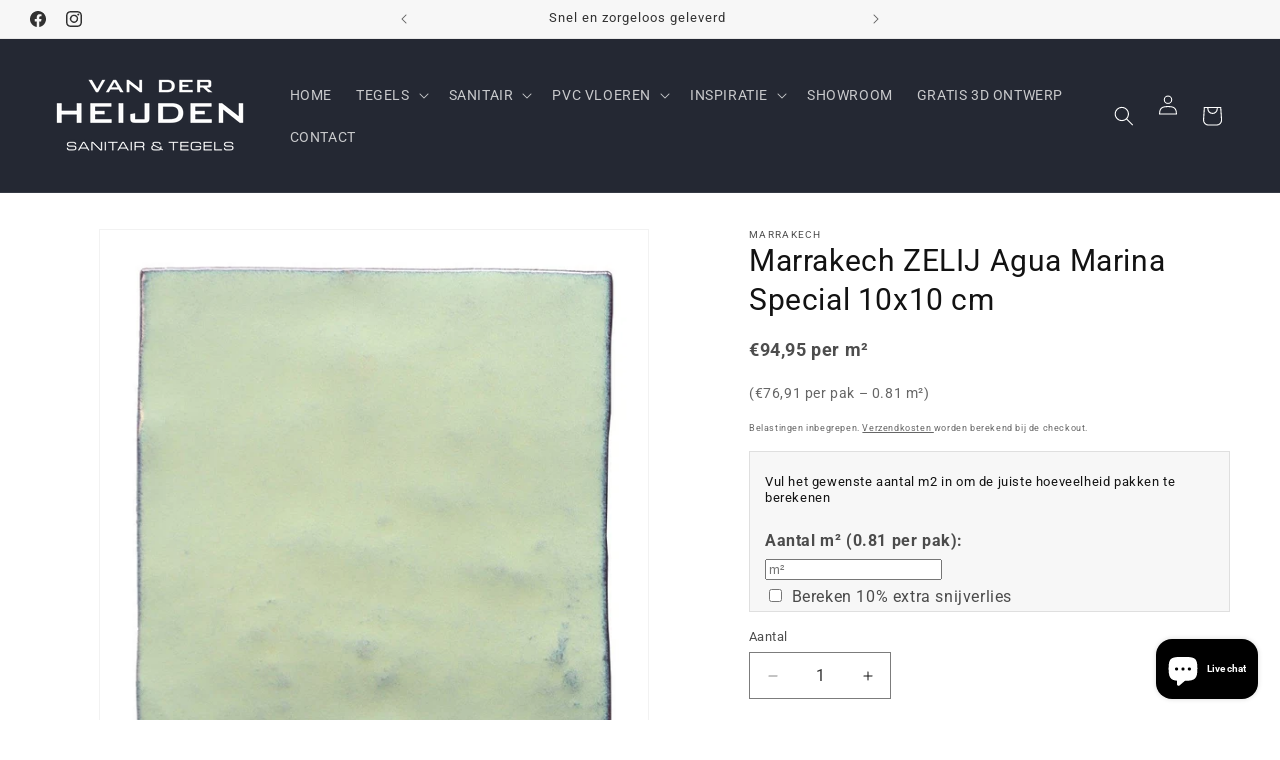

--- FILE ---
content_type: text/html; charset=utf-8
request_url: https://vanderheijdentegels.nl/products/wandtegel-marrakech-zelij-agua-marina-special-10-10-cm-doosinhoud-0-81-m2
body_size: 41144
content:
<!doctype html>
<html class="js" lang="nl">
  <head>
    <meta charset="utf-8">
    <meta http-equiv="X-UA-Compatible" content="IE=edge">
    <meta name="viewport" content="width=device-width,initial-scale=1">
    <meta name="theme-color" content="">
    <link rel="canonical" href="https://vanderheijdentegels.nl/products/wandtegel-marrakech-zelij-agua-marina-special-10-10-cm-doosinhoud-0-81-m2"><link rel="icon" type="image/png" href="//vanderheijdentegels.nl/cdn/shop/files/cropped-vdh-favicon-1-300x300.png?crop=center&height=32&v=1700039669&width=32"><link rel="preconnect" href="https://fonts.shopifycdn.com" crossorigin><title>
      Marrakech ZELIJ Agua Marina Special 10x10 cm
 &ndash; vanderheijdentegels.nl</title>

    
      <meta name="description" content="De Wandtegels in de ZELIJ serie van Marrakech zijn een uitstekende keus voor uw wand. De tegel heeft een groene glans kleur. De tegel heeft een grote van 10×10 cm en in een pak zitten 81 tegels. Dit staat gelijk aan 0.81 m². De wandtegel is voor alle ruimtes geschikt, zo ook voor uw woonkamer of de badkamer. Let op! Ov">
    

    

<meta property="og:site_name" content="vanderheijdentegels.nl">
<meta property="og:url" content="https://vanderheijdentegels.nl/products/wandtegel-marrakech-zelij-agua-marina-special-10-10-cm-doosinhoud-0-81-m2">
<meta property="og:title" content="Marrakech ZELIJ Agua Marina Special 10x10 cm">
<meta property="og:type" content="product">
<meta property="og:description" content="De Wandtegels in de ZELIJ serie van Marrakech zijn een uitstekende keus voor uw wand. De tegel heeft een groene glans kleur. De tegel heeft een grote van 10×10 cm en in een pak zitten 81 tegels. Dit staat gelijk aan 0.81 m². De wandtegel is voor alle ruimtes geschikt, zo ook voor uw woonkamer of de badkamer. Let op! Ov"><meta property="og:image" content="http://vanderheijdentegels.nl/cdn/shop/products/17-7_ca582da9-dea9-4435-b6c1-3b1584598c8b.jpg?v=1703947042">
  <meta property="og:image:secure_url" content="https://vanderheijdentegels.nl/cdn/shop/products/17-7_ca582da9-dea9-4435-b6c1-3b1584598c8b.jpg?v=1703947042">
  <meta property="og:image:width" content="800">
  <meta property="og:image:height" content="800"><meta property="og:price:amount" content="76,91">
  <meta property="og:price:currency" content="EUR"><meta name="twitter:card" content="summary_large_image">
<meta name="twitter:title" content="Marrakech ZELIJ Agua Marina Special 10x10 cm">
<meta name="twitter:description" content="De Wandtegels in de ZELIJ serie van Marrakech zijn een uitstekende keus voor uw wand. De tegel heeft een groene glans kleur. De tegel heeft een grote van 10×10 cm en in een pak zitten 81 tegels. Dit staat gelijk aan 0.81 m². De wandtegel is voor alle ruimtes geschikt, zo ook voor uw woonkamer of de badkamer. Let op! Ov">


    <script src="//vanderheijdentegels.nl/cdn/shop/t/9/assets/constants.js?v=132983761750457495441761669529" defer="defer"></script>
    <script src="//vanderheijdentegels.nl/cdn/shop/t/9/assets/pubsub.js?v=25310214064522200911761669530" defer="defer"></script>
    <script src="//vanderheijdentegels.nl/cdn/shop/t/9/assets/global.js?v=7301445359237545521761669529" defer="defer"></script>
    <script src="//vanderheijdentegels.nl/cdn/shop/t/9/assets/details-disclosure.js?v=13653116266235556501761669529" defer="defer"></script>
    <script src="//vanderheijdentegels.nl/cdn/shop/t/9/assets/details-modal.js?v=25581673532751508451761669529" defer="defer"></script>
    <script src="//vanderheijdentegels.nl/cdn/shop/t/9/assets/search-form.js?v=133129549252120666541761669530" defer="defer"></script><script src="//vanderheijdentegels.nl/cdn/shop/t/9/assets/animations.js?v=88693664871331136111761669528" defer="defer"></script><script>window.performance && window.performance.mark && window.performance.mark('shopify.content_for_header.start');</script><meta name="google-site-verification" content="cVeuvWSxL4_ZT8FdrKrXFMe8CF5TkfuqOFI_wDotzAg">
<meta id="shopify-digital-wallet" name="shopify-digital-wallet" content="/84435632409/digital_wallets/dialog">
<meta name="shopify-checkout-api-token" content="3e54ee40eb90cce898f24102d6ca2eae">
<link rel="alternate" type="application/json+oembed" href="https://vanderheijdentegels.nl/products/wandtegel-marrakech-zelij-agua-marina-special-10-10-cm-doosinhoud-0-81-m2.oembed">
<script async="async" src="/checkouts/internal/preloads.js?locale=nl-NL"></script>
<link rel="preconnect" href="https://shop.app" crossorigin="anonymous">
<script async="async" src="https://shop.app/checkouts/internal/preloads.js?locale=nl-NL&shop_id=84435632409" crossorigin="anonymous"></script>
<script id="apple-pay-shop-capabilities" type="application/json">{"shopId":84435632409,"countryCode":"NL","currencyCode":"EUR","merchantCapabilities":["supports3DS"],"merchantId":"gid:\/\/shopify\/Shop\/84435632409","merchantName":"vanderheijdentegels.nl","requiredBillingContactFields":["postalAddress","email","phone"],"requiredShippingContactFields":["postalAddress","email","phone"],"shippingType":"shipping","supportedNetworks":["visa","maestro","masterCard","amex"],"total":{"type":"pending","label":"vanderheijdentegels.nl","amount":"1.00"},"shopifyPaymentsEnabled":true,"supportsSubscriptions":true}</script>
<script id="shopify-features" type="application/json">{"accessToken":"3e54ee40eb90cce898f24102d6ca2eae","betas":["rich-media-storefront-analytics"],"domain":"vanderheijdentegels.nl","predictiveSearch":true,"shopId":84435632409,"locale":"nl"}</script>
<script>var Shopify = Shopify || {};
Shopify.shop = "vanderheijdentegelsnl.myshopify.com";
Shopify.locale = "nl";
Shopify.currency = {"active":"EUR","rate":"1.0"};
Shopify.country = "NL";
Shopify.theme = {"name":"Updated copy of Dawn","id":186285588863,"schema_name":"Dawn","schema_version":"15.4.0","theme_store_id":887,"role":"main"};
Shopify.theme.handle = "null";
Shopify.theme.style = {"id":null,"handle":null};
Shopify.cdnHost = "vanderheijdentegels.nl/cdn";
Shopify.routes = Shopify.routes || {};
Shopify.routes.root = "/";</script>
<script type="module">!function(o){(o.Shopify=o.Shopify||{}).modules=!0}(window);</script>
<script>!function(o){function n(){var o=[];function n(){o.push(Array.prototype.slice.apply(arguments))}return n.q=o,n}var t=o.Shopify=o.Shopify||{};t.loadFeatures=n(),t.autoloadFeatures=n()}(window);</script>
<script>
  window.ShopifyPay = window.ShopifyPay || {};
  window.ShopifyPay.apiHost = "shop.app\/pay";
  window.ShopifyPay.redirectState = null;
</script>
<script id="shop-js-analytics" type="application/json">{"pageType":"product"}</script>
<script defer="defer" async type="module" src="//vanderheijdentegels.nl/cdn/shopifycloud/shop-js/modules/v2/client.init-shop-cart-sync_ExijwuKr.nl.esm.js"></script>
<script defer="defer" async type="module" src="//vanderheijdentegels.nl/cdn/shopifycloud/shop-js/modules/v2/chunk.common_4Y0jTF7h.esm.js"></script>
<script type="module">
  await import("//vanderheijdentegels.nl/cdn/shopifycloud/shop-js/modules/v2/client.init-shop-cart-sync_ExijwuKr.nl.esm.js");
await import("//vanderheijdentegels.nl/cdn/shopifycloud/shop-js/modules/v2/chunk.common_4Y0jTF7h.esm.js");

  window.Shopify.SignInWithShop?.initShopCartSync?.({"fedCMEnabled":true,"windoidEnabled":true});

</script>
<script>
  window.Shopify = window.Shopify || {};
  if (!window.Shopify.featureAssets) window.Shopify.featureAssets = {};
  window.Shopify.featureAssets['shop-js'] = {"shop-cart-sync":["modules/v2/client.shop-cart-sync_CBXuilN8.nl.esm.js","modules/v2/chunk.common_4Y0jTF7h.esm.js"],"init-fed-cm":["modules/v2/client.init-fed-cm_C5bl7GnC.nl.esm.js","modules/v2/chunk.common_4Y0jTF7h.esm.js"],"init-windoid":["modules/v2/client.init-windoid_C5FoU_eM.nl.esm.js","modules/v2/chunk.common_4Y0jTF7h.esm.js"],"init-shop-email-lookup-coordinator":["modules/v2/client.init-shop-email-lookup-coordinator_mE0HDRxw.nl.esm.js","modules/v2/chunk.common_4Y0jTF7h.esm.js"],"shop-toast-manager":["modules/v2/client.shop-toast-manager_DrFsb4iW.nl.esm.js","modules/v2/chunk.common_4Y0jTF7h.esm.js"],"shop-button":["modules/v2/client.shop-button_RfROMC5_.nl.esm.js","modules/v2/chunk.common_4Y0jTF7h.esm.js"],"shop-login-button":["modules/v2/client.shop-login-button_KlDmljyY.nl.esm.js","modules/v2/chunk.common_4Y0jTF7h.esm.js","modules/v2/chunk.modal_DC6CbMNj.esm.js"],"shop-cash-offers":["modules/v2/client.shop-cash-offers_vZT9CNRB.nl.esm.js","modules/v2/chunk.common_4Y0jTF7h.esm.js","modules/v2/chunk.modal_DC6CbMNj.esm.js"],"avatar":["modules/v2/client.avatar_BTnouDA3.nl.esm.js"],"init-shop-cart-sync":["modules/v2/client.init-shop-cart-sync_ExijwuKr.nl.esm.js","modules/v2/chunk.common_4Y0jTF7h.esm.js"],"init-shop-for-new-customer-accounts":["modules/v2/client.init-shop-for-new-customer-accounts_DvGtTqJz.nl.esm.js","modules/v2/client.shop-login-button_KlDmljyY.nl.esm.js","modules/v2/chunk.common_4Y0jTF7h.esm.js","modules/v2/chunk.modal_DC6CbMNj.esm.js"],"pay-button":["modules/v2/client.pay-button_D0HICzw6.nl.esm.js","modules/v2/chunk.common_4Y0jTF7h.esm.js"],"init-customer-accounts-sign-up":["modules/v2/client.init-customer-accounts-sign-up_Dt0qI1D3.nl.esm.js","modules/v2/client.shop-login-button_KlDmljyY.nl.esm.js","modules/v2/chunk.common_4Y0jTF7h.esm.js","modules/v2/chunk.modal_DC6CbMNj.esm.js"],"checkout-modal":["modules/v2/client.checkout-modal_CjhTflqf.nl.esm.js","modules/v2/chunk.common_4Y0jTF7h.esm.js","modules/v2/chunk.modal_DC6CbMNj.esm.js"],"init-customer-accounts":["modules/v2/client.init-customer-accounts_rVQgu1zl.nl.esm.js","modules/v2/client.shop-login-button_KlDmljyY.nl.esm.js","modules/v2/chunk.common_4Y0jTF7h.esm.js","modules/v2/chunk.modal_DC6CbMNj.esm.js"],"lead-capture":["modules/v2/client.lead-capture_DMyjsyXR.nl.esm.js","modules/v2/chunk.common_4Y0jTF7h.esm.js","modules/v2/chunk.modal_DC6CbMNj.esm.js"],"shop-follow-button":["modules/v2/client.shop-follow-button_Bo0jNjTg.nl.esm.js","modules/v2/chunk.common_4Y0jTF7h.esm.js","modules/v2/chunk.modal_DC6CbMNj.esm.js"],"shop-login":["modules/v2/client.shop-login_C0XE-JWZ.nl.esm.js","modules/v2/chunk.common_4Y0jTF7h.esm.js","modules/v2/chunk.modal_DC6CbMNj.esm.js"],"payment-terms":["modules/v2/client.payment-terms_eSNCl0Wo.nl.esm.js","modules/v2/chunk.common_4Y0jTF7h.esm.js","modules/v2/chunk.modal_DC6CbMNj.esm.js"]};
</script>
<script>(function() {
  var isLoaded = false;
  function asyncLoad() {
    if (isLoaded) return;
    isLoaded = true;
    var urls = ["https:\/\/tseish-app.connect.trustedshops.com\/esc.js?apiBaseUrl=aHR0cHM6Ly90c2Vpc2gtYXBwLmNvbm5lY3QudHJ1c3RlZHNob3BzLmNvbQ==\u0026instanceId=dmFuZGVyaGVpamRlbnRlZ2Vsc25sLm15c2hvcGlmeS5jb20=\u0026shop=vanderheijdentegelsnl.myshopify.com"];
    for (var i = 0; i < urls.length; i++) {
      var s = document.createElement('script');
      s.type = 'text/javascript';
      s.async = true;
      s.src = urls[i];
      var x = document.getElementsByTagName('script')[0];
      x.parentNode.insertBefore(s, x);
    }
  };
  if(window.attachEvent) {
    window.attachEvent('onload', asyncLoad);
  } else {
    window.addEventListener('load', asyncLoad, false);
  }
})();</script>
<script id="__st">var __st={"a":84435632409,"offset":3600,"reqid":"eb92b154-4619-4f67-bf7d-2e6832a9f102-1763210647","pageurl":"vanderheijdentegels.nl\/products\/wandtegel-marrakech-zelij-agua-marina-special-10-10-cm-doosinhoud-0-81-m2","u":"d4bbfdb07bec","p":"product","rtyp":"product","rid":8927817761049};</script>
<script>window.ShopifyPaypalV4VisibilityTracking = true;</script>
<script id="form-persister">!function(){'use strict';const t='contact',e='new_comment',n=[[t,t],['blogs',e],['comments',e],[t,'customer']],o='password',r='form_key',c=['recaptcha-v3-token','g-recaptcha-response','h-captcha-response',o],s=()=>{try{return window.sessionStorage}catch{return}},i='__shopify_v',u=t=>t.elements[r],a=function(){const t=[...n].map((([t,e])=>`form[action*='/${t}']:not([data-nocaptcha='true']) input[name='form_type'][value='${e}']`)).join(',');var e;return e=t,()=>e?[...document.querySelectorAll(e)].map((t=>t.form)):[]}();function m(t){const e=u(t);a().includes(t)&&(!e||!e.value)&&function(t){try{if(!s())return;!function(t){const e=s();if(!e)return;const n=u(t);if(!n)return;const o=n.value;o&&e.removeItem(o)}(t);const e=Array.from(Array(32),(()=>Math.random().toString(36)[2])).join('');!function(t,e){u(t)||t.append(Object.assign(document.createElement('input'),{type:'hidden',name:r})),t.elements[r].value=e}(t,e),function(t,e){const n=s();if(!n)return;const r=[...t.querySelectorAll(`input[type='${o}']`)].map((({name:t})=>t)),u=[...c,...r],a={};for(const[o,c]of new FormData(t).entries())u.includes(o)||(a[o]=c);n.setItem(e,JSON.stringify({[i]:1,action:t.action,data:a}))}(t,e)}catch(e){console.error('failed to persist form',e)}}(t)}const f=t=>{if('true'===t.dataset.persistBound)return;const e=function(t,e){const n=function(t){return'function'==typeof t.submit?t.submit:HTMLFormElement.prototype.submit}(t).bind(t);return function(){let t;return()=>{t||(t=!0,(()=>{try{e(),n()}catch(t){(t=>{console.error('form submit failed',t)})(t)}})(),setTimeout((()=>t=!1),250))}}()}(t,(()=>{m(t)}));!function(t,e){if('function'==typeof t.submit&&'function'==typeof e)try{t.submit=e}catch{}}(t,e),t.addEventListener('submit',(t=>{t.preventDefault(),e()})),t.dataset.persistBound='true'};!function(){function t(t){const e=(t=>{const e=t.target;return e instanceof HTMLFormElement?e:e&&e.form})(t);e&&m(e)}document.addEventListener('submit',t),document.addEventListener('DOMContentLoaded',(()=>{const e=a();for(const t of e)f(t);var n;n=document.body,new window.MutationObserver((t=>{for(const e of t)if('childList'===e.type&&e.addedNodes.length)for(const t of e.addedNodes)1===t.nodeType&&'FORM'===t.tagName&&a().includes(t)&&f(t)})).observe(n,{childList:!0,subtree:!0,attributes:!1}),document.removeEventListener('submit',t)}))}()}();</script>
<script integrity="sha256-52AcMU7V7pcBOXWImdc/TAGTFKeNjmkeM1Pvks/DTgc=" data-source-attribution="shopify.loadfeatures" defer="defer" src="//vanderheijdentegels.nl/cdn/shopifycloud/storefront/assets/storefront/load_feature-81c60534.js" crossorigin="anonymous"></script>
<script crossorigin="anonymous" defer="defer" src="//vanderheijdentegels.nl/cdn/shopifycloud/storefront/assets/shopify_pay/storefront-65b4c6d7.js?v=20250812"></script>
<script data-source-attribution="shopify.dynamic_checkout.dynamic.init">var Shopify=Shopify||{};Shopify.PaymentButton=Shopify.PaymentButton||{isStorefrontPortableWallets:!0,init:function(){window.Shopify.PaymentButton.init=function(){};var t=document.createElement("script");t.src="https://vanderheijdentegels.nl/cdn/shopifycloud/portable-wallets/latest/portable-wallets.nl.js",t.type="module",document.head.appendChild(t)}};
</script>
<script data-source-attribution="shopify.dynamic_checkout.buyer_consent">
  function portableWalletsHideBuyerConsent(e){var t=document.getElementById("shopify-buyer-consent"),n=document.getElementById("shopify-subscription-policy-button");t&&n&&(t.classList.add("hidden"),t.setAttribute("aria-hidden","true"),n.removeEventListener("click",e))}function portableWalletsShowBuyerConsent(e){var t=document.getElementById("shopify-buyer-consent"),n=document.getElementById("shopify-subscription-policy-button");t&&n&&(t.classList.remove("hidden"),t.removeAttribute("aria-hidden"),n.addEventListener("click",e))}window.Shopify?.PaymentButton&&(window.Shopify.PaymentButton.hideBuyerConsent=portableWalletsHideBuyerConsent,window.Shopify.PaymentButton.showBuyerConsent=portableWalletsShowBuyerConsent);
</script>
<script data-source-attribution="shopify.dynamic_checkout.cart.bootstrap">document.addEventListener("DOMContentLoaded",(function(){function t(){return document.querySelector("shopify-accelerated-checkout-cart, shopify-accelerated-checkout")}if(t())Shopify.PaymentButton.init();else{new MutationObserver((function(e,n){t()&&(Shopify.PaymentButton.init(),n.disconnect())})).observe(document.body,{childList:!0,subtree:!0})}}));
</script>
<script id='scb4127' type='text/javascript' async='' src='https://vanderheijdentegels.nl/cdn/shopifycloud/privacy-banner/storefront-banner.js'></script><link id="shopify-accelerated-checkout-styles" rel="stylesheet" media="screen" href="https://vanderheijdentegels.nl/cdn/shopifycloud/portable-wallets/latest/accelerated-checkout-backwards-compat.css" crossorigin="anonymous">
<style id="shopify-accelerated-checkout-cart">
        #shopify-buyer-consent {
  margin-top: 1em;
  display: inline-block;
  width: 100%;
}

#shopify-buyer-consent.hidden {
  display: none;
}

#shopify-subscription-policy-button {
  background: none;
  border: none;
  padding: 0;
  text-decoration: underline;
  font-size: inherit;
  cursor: pointer;
}

#shopify-subscription-policy-button::before {
  box-shadow: none;
}

      </style>
<script id="sections-script" data-sections="header" defer="defer" src="//vanderheijdentegels.nl/cdn/shop/t/9/compiled_assets/scripts.js?2534"></script>
<script>window.performance && window.performance.mark && window.performance.mark('shopify.content_for_header.end');</script>


    <style data-shopify>
      @font-face {
  font-family: Roboto;
  font-weight: 400;
  font-style: normal;
  font-display: swap;
  src: url("//vanderheijdentegels.nl/cdn/fonts/roboto/roboto_n4.2019d890f07b1852f56ce63ba45b2db45d852cba.woff2") format("woff2"),
       url("//vanderheijdentegels.nl/cdn/fonts/roboto/roboto_n4.238690e0007583582327135619c5f7971652fa9d.woff") format("woff");
}

      @font-face {
  font-family: Roboto;
  font-weight: 700;
  font-style: normal;
  font-display: swap;
  src: url("//vanderheijdentegels.nl/cdn/fonts/roboto/roboto_n7.f38007a10afbbde8976c4056bfe890710d51dec2.woff2") format("woff2"),
       url("//vanderheijdentegels.nl/cdn/fonts/roboto/roboto_n7.94bfdd3e80c7be00e128703d245c207769d763f9.woff") format("woff");
}

      @font-face {
  font-family: Roboto;
  font-weight: 400;
  font-style: italic;
  font-display: swap;
  src: url("//vanderheijdentegels.nl/cdn/fonts/roboto/roboto_i4.57ce898ccda22ee84f49e6b57ae302250655e2d4.woff2") format("woff2"),
       url("//vanderheijdentegels.nl/cdn/fonts/roboto/roboto_i4.b21f3bd061cbcb83b824ae8c7671a82587b264bf.woff") format("woff");
}

      @font-face {
  font-family: Roboto;
  font-weight: 700;
  font-style: italic;
  font-display: swap;
  src: url("//vanderheijdentegels.nl/cdn/fonts/roboto/roboto_i7.7ccaf9410746f2c53340607c42c43f90a9005937.woff2") format("woff2"),
       url("//vanderheijdentegels.nl/cdn/fonts/roboto/roboto_i7.49ec21cdd7148292bffea74c62c0df6e93551516.woff") format("woff");
}

      @font-face {
  font-family: Roboto;
  font-weight: 400;
  font-style: normal;
  font-display: swap;
  src: url("//vanderheijdentegels.nl/cdn/fonts/roboto/roboto_n4.2019d890f07b1852f56ce63ba45b2db45d852cba.woff2") format("woff2"),
       url("//vanderheijdentegels.nl/cdn/fonts/roboto/roboto_n4.238690e0007583582327135619c5f7971652fa9d.woff") format("woff");
}


      
        :root,
        .color-background-1 {
          --color-background: 255,255,255;
        
          --gradient-background: #ffffff;
        

        

        --color-foreground: 18,18,18;
        --color-background-contrast: 191,191,191;
        --color-shadow: 29,29,29;
        --color-button: 29,29,29;
        --color-button-text: 255,255,255;
        --color-secondary-button: 255,255,255;
        --color-secondary-button-text: 29,29,29;
        --color-link: 29,29,29;
        --color-badge-foreground: 18,18,18;
        --color-badge-background: 255,255,255;
        --color-badge-border: 18,18,18;
        --payment-terms-background-color: rgb(255 255 255);
      }
      
        
        .color-background-2 {
          --color-background: 247,247,247;
        
          --gradient-background: #f7f7f7;
        

        

        --color-foreground: 49,49,49;
        --color-background-contrast: 183,183,183;
        --color-shadow: 29,29,29;
        --color-button: 29,29,29;
        --color-button-text: 247,247,247;
        --color-secondary-button: 247,247,247;
        --color-secondary-button-text: 29,29,29;
        --color-link: 29,29,29;
        --color-badge-foreground: 49,49,49;
        --color-badge-background: 247,247,247;
        --color-badge-border: 49,49,49;
        --payment-terms-background-color: rgb(247 247 247);
      }
      
        
        .color-inverse {
          --color-background: 36,40,51;
        
          --gradient-background: #242833;
        

        

        --color-foreground: 255,255,255;
        --color-background-contrast: 47,52,66;
        --color-shadow: 18,18,18;
        --color-button: 255,255,255;
        --color-button-text: 0,0,0;
        --color-secondary-button: 36,40,51;
        --color-secondary-button-text: 255,255,255;
        --color-link: 255,255,255;
        --color-badge-foreground: 255,255,255;
        --color-badge-background: 36,40,51;
        --color-badge-border: 255,255,255;
        --payment-terms-background-color: rgb(36 40 51);
      }
      
        
        .color-accent-1 {
          --color-background: 29,29,29;
        
          --gradient-background: #1d1d1d;
        

        

        --color-foreground: 255,255,255;
        --color-background-contrast: 42,42,42;
        --color-shadow: 29,29,29;
        --color-button: 255,255,255;
        --color-button-text: 29,29,29;
        --color-secondary-button: 29,29,29;
        --color-secondary-button-text: 255,255,255;
        --color-link: 255,255,255;
        --color-badge-foreground: 255,255,255;
        --color-badge-background: 29,29,29;
        --color-badge-border: 255,255,255;
        --payment-terms-background-color: rgb(29 29 29);
      }
      
        
        .color-accent-2 {
          --color-background: 51,79,180;
        
          --gradient-background: #334fb4;
        

        

        --color-foreground: 255,255,255;
        --color-background-contrast: 23,35,81;
        --color-shadow: 18,18,18;
        --color-button: 255,255,255;
        --color-button-text: 51,79,180;
        --color-secondary-button: 51,79,180;
        --color-secondary-button-text: 255,255,255;
        --color-link: 255,255,255;
        --color-badge-foreground: 255,255,255;
        --color-badge-background: 51,79,180;
        --color-badge-border: 255,255,255;
        --payment-terms-background-color: rgb(51 79 180);
      }
      

      body, .color-background-1, .color-background-2, .color-inverse, .color-accent-1, .color-accent-2 {
        color: rgba(var(--color-foreground), 0.75);
        background-color: rgb(var(--color-background));
      }

      :root {
        --font-body-family: Roboto, sans-serif;
        --font-body-style: normal;
        --font-body-weight: 400;
        --font-body-weight-bold: 700;

        --font-heading-family: Roboto, sans-serif;
        --font-heading-style: normal;
        --font-heading-weight: 400;

        --font-body-scale: 1.0;
        --font-heading-scale: 1.0;

        --media-padding: px;
        --media-border-opacity: 0.05;
        --media-border-width: 1px;
        --media-radius: 0px;
        --media-shadow-opacity: 0.0;
        --media-shadow-horizontal-offset: 0px;
        --media-shadow-vertical-offset: 4px;
        --media-shadow-blur-radius: 5px;
        --media-shadow-visible: 0;

        --page-width: 140rem;
        --page-width-margin: 0rem;

        --product-card-image-padding: 0.0rem;
        --product-card-corner-radius: 0.0rem;
        --product-card-text-alignment: left;
        --product-card-border-width: 0.0rem;
        --product-card-border-opacity: 0.1;
        --product-card-shadow-opacity: 0.0;
        --product-card-shadow-visible: 0;
        --product-card-shadow-horizontal-offset: 0.0rem;
        --product-card-shadow-vertical-offset: 0.4rem;
        --product-card-shadow-blur-radius: 0.5rem;

        --collection-card-image-padding: 0.0rem;
        --collection-card-corner-radius: 0.0rem;
        --collection-card-text-alignment: left;
        --collection-card-border-width: 0.0rem;
        --collection-card-border-opacity: 0.1;
        --collection-card-shadow-opacity: 0.0;
        --collection-card-shadow-visible: 0;
        --collection-card-shadow-horizontal-offset: 0.0rem;
        --collection-card-shadow-vertical-offset: 0.4rem;
        --collection-card-shadow-blur-radius: 0.5rem;

        --blog-card-image-padding: 0.0rem;
        --blog-card-corner-radius: 0.0rem;
        --blog-card-text-alignment: left;
        --blog-card-border-width: 0.0rem;
        --blog-card-border-opacity: 0.1;
        --blog-card-shadow-opacity: 0.0;
        --blog-card-shadow-visible: 0;
        --blog-card-shadow-horizontal-offset: 0.0rem;
        --blog-card-shadow-vertical-offset: 0.4rem;
        --blog-card-shadow-blur-radius: 0.5rem;

        --badge-corner-radius: 4.0rem;

        --popup-border-width: 1px;
        --popup-border-opacity: 0.1;
        --popup-corner-radius: 0px;
        --popup-shadow-opacity: 0.05;
        --popup-shadow-horizontal-offset: 0px;
        --popup-shadow-vertical-offset: 4px;
        --popup-shadow-blur-radius: 5px;

        --drawer-border-width: 1px;
        --drawer-border-opacity: 0.1;
        --drawer-shadow-opacity: 0.0;
        --drawer-shadow-horizontal-offset: 0px;
        --drawer-shadow-vertical-offset: 4px;
        --drawer-shadow-blur-radius: 5px;

        --spacing-sections-desktop: 16px;
        --spacing-sections-mobile: 16px;

        --grid-desktop-vertical-spacing: 4px;
        --grid-desktop-horizontal-spacing: 4px;
        --grid-mobile-vertical-spacing: 2px;
        --grid-mobile-horizontal-spacing: 2px;

        --text-boxes-border-opacity: 0.1;
        --text-boxes-border-width: 0px;
        --text-boxes-radius: 0px;
        --text-boxes-shadow-opacity: 0.0;
        --text-boxes-shadow-visible: 0;
        --text-boxes-shadow-horizontal-offset: 0px;
        --text-boxes-shadow-vertical-offset: 4px;
        --text-boxes-shadow-blur-radius: 5px;

        --buttons-radius: 0px;
        --buttons-radius-outset: 0px;
        --buttons-border-width: 1px;
        --buttons-border-opacity: 1.0;
        --buttons-shadow-opacity: 0.0;
        --buttons-shadow-visible: 0;
        --buttons-shadow-horizontal-offset: 0px;
        --buttons-shadow-vertical-offset: 4px;
        --buttons-shadow-blur-radius: 5px;
        --buttons-border-offset: 0px;

        --inputs-radius: 0px;
        --inputs-border-width: 1px;
        --inputs-border-opacity: 0.55;
        --inputs-shadow-opacity: 0.0;
        --inputs-shadow-horizontal-offset: 0px;
        --inputs-margin-offset: 0px;
        --inputs-shadow-vertical-offset: 0px;
        --inputs-shadow-blur-radius: 5px;
        --inputs-radius-outset: 0px;

        --variant-pills-radius: 40px;
        --variant-pills-border-width: 1px;
        --variant-pills-border-opacity: 0.55;
        --variant-pills-shadow-opacity: 0.0;
        --variant-pills-shadow-horizontal-offset: 0px;
        --variant-pills-shadow-vertical-offset: 4px;
        --variant-pills-shadow-blur-radius: 5px;
      }

      *,
      *::before,
      *::after {
        box-sizing: inherit;
      }

      html {
        box-sizing: border-box;
        font-size: calc(var(--font-body-scale) * 62.5%);
        height: 100%;
      }

      body {
        display: grid;
        grid-template-rows: auto auto 1fr auto;
        grid-template-columns: 100%;
        min-height: 100%;
        margin: 0;
        font-size: 1.5rem;
        letter-spacing: 0.06rem;
        line-height: calc(1 + 0.8 / var(--font-body-scale));
        font-family: var(--font-body-family);
        font-style: var(--font-body-style);
        font-weight: var(--font-body-weight);
      }

      @media screen and (min-width: 750px) {
        body {
          font-size: 1.6rem;
        }
      }
    </style>

    <link href="//vanderheijdentegels.nl/cdn/shop/t/9/assets/base.css?v=159841507637079171801761669528" rel="stylesheet" type="text/css" media="all" />
    <link rel="stylesheet" href="//vanderheijdentegels.nl/cdn/shop/t/9/assets/component-cart-items.css?v=13033300910818915211761669528" media="print" onload="this.media='all'">
      <link rel="preload" as="font" href="//vanderheijdentegels.nl/cdn/fonts/roboto/roboto_n4.2019d890f07b1852f56ce63ba45b2db45d852cba.woff2" type="font/woff2" crossorigin>
      

      <link rel="preload" as="font" href="//vanderheijdentegels.nl/cdn/fonts/roboto/roboto_n4.2019d890f07b1852f56ce63ba45b2db45d852cba.woff2" type="font/woff2" crossorigin>
      
<link
        rel="stylesheet"
        href="//vanderheijdentegels.nl/cdn/shop/t/9/assets/component-predictive-search.css?v=118923337488134913561761669528"
        media="print"
        onload="this.media='all'"
      ><script>
      if (Shopify.designMode) {
        document.documentElement.classList.add('shopify-design-mode');
      }
    </script>
  <!-- BEGIN app block: shopify://apps/puco-sections-blocks/blocks/app-embed-stylesheet/f1ea0cb9-0193-44b7-bab7-d0fd6bec6cbf --><!-- END app block --><script src="https://cdn.shopify.com/extensions/0199b410-61bf-77b9-b63d-ecfabc2ad3db/pusher-sections-builder-7/assets/base.js" type="text/javascript" defer="defer"></script>
<link href="https://cdn.shopify.com/extensions/0199b410-61bf-77b9-b63d-ecfabc2ad3db/pusher-sections-builder-7/assets/base.css" rel="stylesheet" type="text/css" media="all">
<script src="https://cdn.shopify.com/extensions/7bc9bb47-adfa-4267-963e-cadee5096caf/inbox-1252/assets/inbox-chat-loader.js" type="text/javascript" defer="defer"></script>
<link href="https://monorail-edge.shopifysvc.com" rel="dns-prefetch">
<script>(function(){if ("sendBeacon" in navigator && "performance" in window) {try {var session_token_from_headers = performance.getEntriesByType('navigation')[0].serverTiming.find(x => x.name == '_s').description;} catch {var session_token_from_headers = undefined;}var session_cookie_matches = document.cookie.match(/_shopify_s=([^;]*)/);var session_token_from_cookie = session_cookie_matches && session_cookie_matches.length === 2 ? session_cookie_matches[1] : "";var session_token = session_token_from_headers || session_token_from_cookie || "";function handle_abandonment_event(e) {var entries = performance.getEntries().filter(function(entry) {return /monorail-edge.shopifysvc.com/.test(entry.name);});if (!window.abandonment_tracked && entries.length === 0) {window.abandonment_tracked = true;var currentMs = Date.now();var navigation_start = performance.timing.navigationStart;var payload = {shop_id: 84435632409,url: window.location.href,navigation_start,duration: currentMs - navigation_start,session_token,page_type: "product"};window.navigator.sendBeacon("https://monorail-edge.shopifysvc.com/v1/produce", JSON.stringify({schema_id: "online_store_buyer_site_abandonment/1.1",payload: payload,metadata: {event_created_at_ms: currentMs,event_sent_at_ms: currentMs}}));}}window.addEventListener('pagehide', handle_abandonment_event);}}());</script>
<script id="web-pixels-manager-setup">(function e(e,d,r,n,o){if(void 0===o&&(o={}),!Boolean(null===(a=null===(i=window.Shopify)||void 0===i?void 0:i.analytics)||void 0===a?void 0:a.replayQueue)){var i,a;window.Shopify=window.Shopify||{};var t=window.Shopify;t.analytics=t.analytics||{};var s=t.analytics;s.replayQueue=[],s.publish=function(e,d,r){return s.replayQueue.push([e,d,r]),!0};try{self.performance.mark("wpm:start")}catch(e){}var l=function(){var e={modern:/Edge?\/(1{2}[4-9]|1[2-9]\d|[2-9]\d{2}|\d{4,})\.\d+(\.\d+|)|Firefox\/(1{2}[4-9]|1[2-9]\d|[2-9]\d{2}|\d{4,})\.\d+(\.\d+|)|Chrom(ium|e)\/(9{2}|\d{3,})\.\d+(\.\d+|)|(Maci|X1{2}).+ Version\/(15\.\d+|(1[6-9]|[2-9]\d|\d{3,})\.\d+)([,.]\d+|)( \(\w+\)|)( Mobile\/\w+|) Safari\/|Chrome.+OPR\/(9{2}|\d{3,})\.\d+\.\d+|(CPU[ +]OS|iPhone[ +]OS|CPU[ +]iPhone|CPU IPhone OS|CPU iPad OS)[ +]+(15[._]\d+|(1[6-9]|[2-9]\d|\d{3,})[._]\d+)([._]\d+|)|Android:?[ /-](13[3-9]|1[4-9]\d|[2-9]\d{2}|\d{4,})(\.\d+|)(\.\d+|)|Android.+Firefox\/(13[5-9]|1[4-9]\d|[2-9]\d{2}|\d{4,})\.\d+(\.\d+|)|Android.+Chrom(ium|e)\/(13[3-9]|1[4-9]\d|[2-9]\d{2}|\d{4,})\.\d+(\.\d+|)|SamsungBrowser\/([2-9]\d|\d{3,})\.\d+/,legacy:/Edge?\/(1[6-9]|[2-9]\d|\d{3,})\.\d+(\.\d+|)|Firefox\/(5[4-9]|[6-9]\d|\d{3,})\.\d+(\.\d+|)|Chrom(ium|e)\/(5[1-9]|[6-9]\d|\d{3,})\.\d+(\.\d+|)([\d.]+$|.*Safari\/(?![\d.]+ Edge\/[\d.]+$))|(Maci|X1{2}).+ Version\/(10\.\d+|(1[1-9]|[2-9]\d|\d{3,})\.\d+)([,.]\d+|)( \(\w+\)|)( Mobile\/\w+|) Safari\/|Chrome.+OPR\/(3[89]|[4-9]\d|\d{3,})\.\d+\.\d+|(CPU[ +]OS|iPhone[ +]OS|CPU[ +]iPhone|CPU IPhone OS|CPU iPad OS)[ +]+(10[._]\d+|(1[1-9]|[2-9]\d|\d{3,})[._]\d+)([._]\d+|)|Android:?[ /-](13[3-9]|1[4-9]\d|[2-9]\d{2}|\d{4,})(\.\d+|)(\.\d+|)|Mobile Safari.+OPR\/([89]\d|\d{3,})\.\d+\.\d+|Android.+Firefox\/(13[5-9]|1[4-9]\d|[2-9]\d{2}|\d{4,})\.\d+(\.\d+|)|Android.+Chrom(ium|e)\/(13[3-9]|1[4-9]\d|[2-9]\d{2}|\d{4,})\.\d+(\.\d+|)|Android.+(UC? ?Browser|UCWEB|U3)[ /]?(15\.([5-9]|\d{2,})|(1[6-9]|[2-9]\d|\d{3,})\.\d+)\.\d+|SamsungBrowser\/(5\.\d+|([6-9]|\d{2,})\.\d+)|Android.+MQ{2}Browser\/(14(\.(9|\d{2,})|)|(1[5-9]|[2-9]\d|\d{3,})(\.\d+|))(\.\d+|)|K[Aa][Ii]OS\/(3\.\d+|([4-9]|\d{2,})\.\d+)(\.\d+|)/},d=e.modern,r=e.legacy,n=navigator.userAgent;return n.match(d)?"modern":n.match(r)?"legacy":"unknown"}(),u="modern"===l?"modern":"legacy",c=(null!=n?n:{modern:"",legacy:""})[u],f=function(e){return[e.baseUrl,"/wpm","/b",e.hashVersion,"modern"===e.buildTarget?"m":"l",".js"].join("")}({baseUrl:d,hashVersion:r,buildTarget:u}),m=function(e){var d=e.version,r=e.bundleTarget,n=e.surface,o=e.pageUrl,i=e.monorailEndpoint;return{emit:function(e){var a=e.status,t=e.errorMsg,s=(new Date).getTime(),l=JSON.stringify({metadata:{event_sent_at_ms:s},events:[{schema_id:"web_pixels_manager_load/3.1",payload:{version:d,bundle_target:r,page_url:o,status:a,surface:n,error_msg:t},metadata:{event_created_at_ms:s}}]});if(!i)return console&&console.warn&&console.warn("[Web Pixels Manager] No Monorail endpoint provided, skipping logging."),!1;try{return self.navigator.sendBeacon.bind(self.navigator)(i,l)}catch(e){}var u=new XMLHttpRequest;try{return u.open("POST",i,!0),u.setRequestHeader("Content-Type","text/plain"),u.send(l),!0}catch(e){return console&&console.warn&&console.warn("[Web Pixels Manager] Got an unhandled error while logging to Monorail."),!1}}}}({version:r,bundleTarget:l,surface:e.surface,pageUrl:self.location.href,monorailEndpoint:e.monorailEndpoint});try{o.browserTarget=l,function(e){var d=e.src,r=e.async,n=void 0===r||r,o=e.onload,i=e.onerror,a=e.sri,t=e.scriptDataAttributes,s=void 0===t?{}:t,l=document.createElement("script"),u=document.querySelector("head"),c=document.querySelector("body");if(l.async=n,l.src=d,a&&(l.integrity=a,l.crossOrigin="anonymous"),s)for(var f in s)if(Object.prototype.hasOwnProperty.call(s,f))try{l.dataset[f]=s[f]}catch(e){}if(o&&l.addEventListener("load",o),i&&l.addEventListener("error",i),u)u.appendChild(l);else{if(!c)throw new Error("Did not find a head or body element to append the script");c.appendChild(l)}}({src:f,async:!0,onload:function(){if(!function(){var e,d;return Boolean(null===(d=null===(e=window.Shopify)||void 0===e?void 0:e.analytics)||void 0===d?void 0:d.initialized)}()){var d=window.webPixelsManager.init(e)||void 0;if(d){var r=window.Shopify.analytics;r.replayQueue.forEach((function(e){var r=e[0],n=e[1],o=e[2];d.publishCustomEvent(r,n,o)})),r.replayQueue=[],r.publish=d.publishCustomEvent,r.visitor=d.visitor,r.initialized=!0}}},onerror:function(){return m.emit({status:"failed",errorMsg:"".concat(f," has failed to load")})},sri:function(e){var d=/^sha384-[A-Za-z0-9+/=]+$/;return"string"==typeof e&&d.test(e)}(c)?c:"",scriptDataAttributes:o}),m.emit({status:"loading"})}catch(e){m.emit({status:"failed",errorMsg:(null==e?void 0:e.message)||"Unknown error"})}}})({shopId: 84435632409,storefrontBaseUrl: "https://vanderheijdentegels.nl",extensionsBaseUrl: "https://extensions.shopifycdn.com/cdn/shopifycloud/web-pixels-manager",monorailEndpoint: "https://monorail-edge.shopifysvc.com/unstable/produce_batch",surface: "storefront-renderer",enabledBetaFlags: ["2dca8a86"],webPixelsConfigList: [{"id":"1743061375","configuration":"{\"pixelCode\":\"D0411FRC77UA6FH8SHSG\"}","eventPayloadVersion":"v1","runtimeContext":"STRICT","scriptVersion":"22e92c2ad45662f435e4801458fb78cc","type":"APP","apiClientId":4383523,"privacyPurposes":["ANALYTICS","MARKETING","SALE_OF_DATA"],"dataSharingAdjustments":{"protectedCustomerApprovalScopes":["read_customer_address","read_customer_email","read_customer_name","read_customer_personal_data","read_customer_phone"]}},{"id":"801145113","configuration":"{\"config\":\"{\\\"google_tag_ids\\\":[\\\"G-BC994TVHQB\\\",\\\"AW-784175416\\\",\\\"GT-WF6226ZG\\\",\\\"G-JQYM0GXSKS\\\"],\\\"target_country\\\":\\\"NL\\\",\\\"gtag_events\\\":[{\\\"type\\\":\\\"search\\\",\\\"action_label\\\":[\\\"G-BC994TVHQB\\\",\\\"AW-784175416\\\/HXPrCKK-pqUZELii9vUC\\\",\\\"G-JQYM0GXSKS\\\"]},{\\\"type\\\":\\\"begin_checkout\\\",\\\"action_label\\\":[\\\"G-BC994TVHQB\\\",\\\"AW-784175416\\\/sopHCPq_pqUZELii9vUC\\\",\\\"G-JQYM0GXSKS\\\"]},{\\\"type\\\":\\\"view_item\\\",\\\"action_label\\\":[\\\"G-BC994TVHQB\\\",\\\"AW-784175416\\\/rRQfCJ--pqUZELii9vUC\\\",\\\"MC-LYKKNZYSZK\\\",\\\"G-JQYM0GXSKS\\\"]},{\\\"type\\\":\\\"purchase\\\",\\\"action_label\\\":[\\\"G-BC994TVHQB\\\",\\\"AW-784175416\\\/DVv7CJm-pqUZELii9vUC\\\",\\\"MC-LYKKNZYSZK\\\",\\\"G-JQYM0GXSKS\\\"]},{\\\"type\\\":\\\"page_view\\\",\\\"action_label\\\":[\\\"G-BC994TVHQB\\\",\\\"AW-784175416\\\/tVWGCJy-pqUZELii9vUC\\\",\\\"MC-LYKKNZYSZK\\\",\\\"G-JQYM0GXSKS\\\"]},{\\\"type\\\":\\\"add_payment_info\\\",\\\"action_label\\\":[\\\"G-BC994TVHQB\\\",\\\"AW-784175416\\\/AYgYCP2_pqUZELii9vUC\\\",\\\"G-JQYM0GXSKS\\\"]},{\\\"type\\\":\\\"add_to_cart\\\",\\\"action_label\\\":[\\\"G-BC994TVHQB\\\",\\\"AW-784175416\\\/UsJiCKW-pqUZELii9vUC\\\",\\\"G-JQYM0GXSKS\\\"]}],\\\"enable_monitoring_mode\\\":false}\"}","eventPayloadVersion":"v1","runtimeContext":"OPEN","scriptVersion":"b2a88bafab3e21179ed38636efcd8a93","type":"APP","apiClientId":1780363,"privacyPurposes":[],"dataSharingAdjustments":{"protectedCustomerApprovalScopes":["read_customer_address","read_customer_email","read_customer_name","read_customer_personal_data","read_customer_phone"]}},{"id":"shopify-app-pixel","configuration":"{}","eventPayloadVersion":"v1","runtimeContext":"STRICT","scriptVersion":"0450","apiClientId":"shopify-pixel","type":"APP","privacyPurposes":["ANALYTICS","MARKETING"]},{"id":"shopify-custom-pixel","eventPayloadVersion":"v1","runtimeContext":"LAX","scriptVersion":"0450","apiClientId":"shopify-pixel","type":"CUSTOM","privacyPurposes":["ANALYTICS","MARKETING"]}],isMerchantRequest: false,initData: {"shop":{"name":"vanderheijdentegels.nl","paymentSettings":{"currencyCode":"EUR"},"myshopifyDomain":"vanderheijdentegelsnl.myshopify.com","countryCode":"NL","storefrontUrl":"https:\/\/vanderheijdentegels.nl"},"customer":null,"cart":null,"checkout":null,"productVariants":[{"price":{"amount":76.91,"currencyCode":"EUR"},"product":{"title":"Marrakech ZELIJ Agua Marina Special 10x10 cm","vendor":"Marrakech","id":"8927817761049","untranslatedTitle":"Marrakech ZELIJ Agua Marina Special 10x10 cm","url":"\/products\/wandtegel-marrakech-zelij-agua-marina-special-10-10-cm-doosinhoud-0-81-m2","type":"wandtegel handvorm"},"id":"47405113409817","image":{"src":"\/\/vanderheijdentegels.nl\/cdn\/shop\/products\/17-7_ca582da9-dea9-4435-b6c1-3b1584598c8b.jpg?v=1703947042"},"sku":"MZ2810","title":"Default Title","untranslatedTitle":"Default Title"}],"purchasingCompany":null},},"https://vanderheijdentegels.nl/cdn","ae1676cfwd2530674p4253c800m34e853cb",{"modern":"","legacy":""},{"shopId":"84435632409","storefrontBaseUrl":"https:\/\/vanderheijdentegels.nl","extensionBaseUrl":"https:\/\/extensions.shopifycdn.com\/cdn\/shopifycloud\/web-pixels-manager","surface":"storefront-renderer","enabledBetaFlags":"[\"2dca8a86\"]","isMerchantRequest":"false","hashVersion":"ae1676cfwd2530674p4253c800m34e853cb","publish":"custom","events":"[[\"page_viewed\",{}],[\"product_viewed\",{\"productVariant\":{\"price\":{\"amount\":76.91,\"currencyCode\":\"EUR\"},\"product\":{\"title\":\"Marrakech ZELIJ Agua Marina Special 10x10 cm\",\"vendor\":\"Marrakech\",\"id\":\"8927817761049\",\"untranslatedTitle\":\"Marrakech ZELIJ Agua Marina Special 10x10 cm\",\"url\":\"\/products\/wandtegel-marrakech-zelij-agua-marina-special-10-10-cm-doosinhoud-0-81-m2\",\"type\":\"wandtegel handvorm\"},\"id\":\"47405113409817\",\"image\":{\"src\":\"\/\/vanderheijdentegels.nl\/cdn\/shop\/products\/17-7_ca582da9-dea9-4435-b6c1-3b1584598c8b.jpg?v=1703947042\"},\"sku\":\"MZ2810\",\"title\":\"Default Title\",\"untranslatedTitle\":\"Default Title\"}}]]"});</script><script>
  window.ShopifyAnalytics = window.ShopifyAnalytics || {};
  window.ShopifyAnalytics.meta = window.ShopifyAnalytics.meta || {};
  window.ShopifyAnalytics.meta.currency = 'EUR';
  var meta = {"product":{"id":8927817761049,"gid":"gid:\/\/shopify\/Product\/8927817761049","vendor":"Marrakech","type":"wandtegel handvorm","variants":[{"id":47405113409817,"price":7691,"name":"Marrakech ZELIJ Agua Marina Special 10x10 cm","public_title":null,"sku":"MZ2810"}],"remote":false},"page":{"pageType":"product","resourceType":"product","resourceId":8927817761049}};
  for (var attr in meta) {
    window.ShopifyAnalytics.meta[attr] = meta[attr];
  }
</script>
<script class="analytics">
  (function () {
    var customDocumentWrite = function(content) {
      var jquery = null;

      if (window.jQuery) {
        jquery = window.jQuery;
      } else if (window.Checkout && window.Checkout.$) {
        jquery = window.Checkout.$;
      }

      if (jquery) {
        jquery('body').append(content);
      }
    };

    var hasLoggedConversion = function(token) {
      if (token) {
        return document.cookie.indexOf('loggedConversion=' + token) !== -1;
      }
      return false;
    }

    var setCookieIfConversion = function(token) {
      if (token) {
        var twoMonthsFromNow = new Date(Date.now());
        twoMonthsFromNow.setMonth(twoMonthsFromNow.getMonth() + 2);

        document.cookie = 'loggedConversion=' + token + '; expires=' + twoMonthsFromNow;
      }
    }

    var trekkie = window.ShopifyAnalytics.lib = window.trekkie = window.trekkie || [];
    if (trekkie.integrations) {
      return;
    }
    trekkie.methods = [
      'identify',
      'page',
      'ready',
      'track',
      'trackForm',
      'trackLink'
    ];
    trekkie.factory = function(method) {
      return function() {
        var args = Array.prototype.slice.call(arguments);
        args.unshift(method);
        trekkie.push(args);
        return trekkie;
      };
    };
    for (var i = 0; i < trekkie.methods.length; i++) {
      var key = trekkie.methods[i];
      trekkie[key] = trekkie.factory(key);
    }
    trekkie.load = function(config) {
      trekkie.config = config || {};
      trekkie.config.initialDocumentCookie = document.cookie;
      var first = document.getElementsByTagName('script')[0];
      var script = document.createElement('script');
      script.type = 'text/javascript';
      script.onerror = function(e) {
        var scriptFallback = document.createElement('script');
        scriptFallback.type = 'text/javascript';
        scriptFallback.onerror = function(error) {
                var Monorail = {
      produce: function produce(monorailDomain, schemaId, payload) {
        var currentMs = new Date().getTime();
        var event = {
          schema_id: schemaId,
          payload: payload,
          metadata: {
            event_created_at_ms: currentMs,
            event_sent_at_ms: currentMs
          }
        };
        return Monorail.sendRequest("https://" + monorailDomain + "/v1/produce", JSON.stringify(event));
      },
      sendRequest: function sendRequest(endpointUrl, payload) {
        // Try the sendBeacon API
        if (window && window.navigator && typeof window.navigator.sendBeacon === 'function' && typeof window.Blob === 'function' && !Monorail.isIos12()) {
          var blobData = new window.Blob([payload], {
            type: 'text/plain'
          });

          if (window.navigator.sendBeacon(endpointUrl, blobData)) {
            return true;
          } // sendBeacon was not successful

        } // XHR beacon

        var xhr = new XMLHttpRequest();

        try {
          xhr.open('POST', endpointUrl);
          xhr.setRequestHeader('Content-Type', 'text/plain');
          xhr.send(payload);
        } catch (e) {
          console.log(e);
        }

        return false;
      },
      isIos12: function isIos12() {
        return window.navigator.userAgent.lastIndexOf('iPhone; CPU iPhone OS 12_') !== -1 || window.navigator.userAgent.lastIndexOf('iPad; CPU OS 12_') !== -1;
      }
    };
    Monorail.produce('monorail-edge.shopifysvc.com',
      'trekkie_storefront_load_errors/1.1',
      {shop_id: 84435632409,
      theme_id: 186285588863,
      app_name: "storefront",
      context_url: window.location.href,
      source_url: "//vanderheijdentegels.nl/cdn/s/trekkie.storefront.308893168db1679b4a9f8a086857af995740364f.min.js"});

        };
        scriptFallback.async = true;
        scriptFallback.src = '//vanderheijdentegels.nl/cdn/s/trekkie.storefront.308893168db1679b4a9f8a086857af995740364f.min.js';
        first.parentNode.insertBefore(scriptFallback, first);
      };
      script.async = true;
      script.src = '//vanderheijdentegels.nl/cdn/s/trekkie.storefront.308893168db1679b4a9f8a086857af995740364f.min.js';
      first.parentNode.insertBefore(script, first);
    };
    trekkie.load(
      {"Trekkie":{"appName":"storefront","development":false,"defaultAttributes":{"shopId":84435632409,"isMerchantRequest":null,"themeId":186285588863,"themeCityHash":"8759665534198173273","contentLanguage":"nl","currency":"EUR","eventMetadataId":"d594a1e1-dcb8-4f0c-9900-fcbd3633dcd5"},"isServerSideCookieWritingEnabled":true,"monorailRegion":"shop_domain","enabledBetaFlags":["f0df213a"]},"Session Attribution":{},"S2S":{"facebookCapiEnabled":false,"source":"trekkie-storefront-renderer","apiClientId":580111}}
    );

    var loaded = false;
    trekkie.ready(function() {
      if (loaded) return;
      loaded = true;

      window.ShopifyAnalytics.lib = window.trekkie;

      var originalDocumentWrite = document.write;
      document.write = customDocumentWrite;
      try { window.ShopifyAnalytics.merchantGoogleAnalytics.call(this); } catch(error) {};
      document.write = originalDocumentWrite;

      window.ShopifyAnalytics.lib.page(null,{"pageType":"product","resourceType":"product","resourceId":8927817761049,"shopifyEmitted":true});

      var match = window.location.pathname.match(/checkouts\/(.+)\/(thank_you|post_purchase)/)
      var token = match? match[1]: undefined;
      if (!hasLoggedConversion(token)) {
        setCookieIfConversion(token);
        window.ShopifyAnalytics.lib.track("Viewed Product",{"currency":"EUR","variantId":47405113409817,"productId":8927817761049,"productGid":"gid:\/\/shopify\/Product\/8927817761049","name":"Marrakech ZELIJ Agua Marina Special 10x10 cm","price":"76.91","sku":"MZ2810","brand":"Marrakech","variant":null,"category":"wandtegel handvorm","nonInteraction":true,"remote":false},undefined,undefined,{"shopifyEmitted":true});
      window.ShopifyAnalytics.lib.track("monorail:\/\/trekkie_storefront_viewed_product\/1.1",{"currency":"EUR","variantId":47405113409817,"productId":8927817761049,"productGid":"gid:\/\/shopify\/Product\/8927817761049","name":"Marrakech ZELIJ Agua Marina Special 10x10 cm","price":"76.91","sku":"MZ2810","brand":"Marrakech","variant":null,"category":"wandtegel handvorm","nonInteraction":true,"remote":false,"referer":"https:\/\/vanderheijdentegels.nl\/products\/wandtegel-marrakech-zelij-agua-marina-special-10-10-cm-doosinhoud-0-81-m2"});
      }
    });


        var eventsListenerScript = document.createElement('script');
        eventsListenerScript.async = true;
        eventsListenerScript.src = "//vanderheijdentegels.nl/cdn/shopifycloud/storefront/assets/shop_events_listener-3da45d37.js";
        document.getElementsByTagName('head')[0].appendChild(eventsListenerScript);

})();</script>
<script
  defer
  src="https://vanderheijdentegels.nl/cdn/shopifycloud/perf-kit/shopify-perf-kit-2.1.2.min.js"
  data-application="storefront-renderer"
  data-shop-id="84435632409"
  data-render-region="gcp-us-east1"
  data-page-type="product"
  data-theme-instance-id="186285588863"
  data-theme-name="Dawn"
  data-theme-version="15.4.0"
  data-monorail-region="shop_domain"
  data-resource-timing-sampling-rate="10"
  data-shs="true"
  data-shs-beacon="true"
  data-shs-export-with-fetch="true"
  data-shs-logs-sample-rate="1"
></script>
</head>

  <body class="gradient">
    <a class="skip-to-content-link button visually-hidden" href="#MainContent">
      Meteen naar de content
    </a><!-- BEGIN sections: header-group -->
<div id="shopify-section-sections--26429960159615__announcement-bar" class="shopify-section shopify-section-group-header-group announcement-bar-section"><link href="//vanderheijdentegels.nl/cdn/shop/t/9/assets/component-slideshow.css?v=17933591812325749411761669528" rel="stylesheet" type="text/css" media="all" />
<link href="//vanderheijdentegels.nl/cdn/shop/t/9/assets/component-slider.css?v=14039311878856620671761669528" rel="stylesheet" type="text/css" media="all" />

  <link href="//vanderheijdentegels.nl/cdn/shop/t/9/assets/component-list-social.css?v=35792976012981934991761669528" rel="stylesheet" type="text/css" media="all" />


<div
  class="utility-bar color-background-2 gradient utility-bar--bottom-border"
>
  <div class="page-width utility-bar__grid utility-bar__grid--3-col">

<ul class="list-unstyled list-social" role="list"><li class="list-social__item">
      <a href="https://www.facebook.com/vanderheijdentegels" class="link list-social__link">
        <span class="svg-wrapper"><svg class="icon icon-facebook" viewBox="0 0 20 20"><path fill="currentColor" d="M18 10.049C18 5.603 14.419 2 10 2s-8 3.603-8 8.049C2 14.067 4.925 17.396 8.75 18v-5.624H6.719v-2.328h2.03V8.275c0-2.017 1.195-3.132 3.023-3.132.874 0 1.79.158 1.79.158v1.98h-1.009c-.994 0-1.303.621-1.303 1.258v1.51h2.219l-.355 2.326H11.25V18c3.825-.604 6.75-3.933 6.75-7.951"/></svg>
</span>
        <span class="visually-hidden">Facebook</span>
      </a>
    </li><li class="list-social__item">
      <a href="https://www.instagram.com/vanderheijdentegels/" class="link list-social__link">
        <span class="svg-wrapper"><svg class="icon icon-instagram" viewBox="0 0 20 20"><path fill="currentColor" fill-rule="evenodd" d="M13.23 3.492c-.84-.037-1.096-.046-3.23-.046-2.144 0-2.39.01-3.238.055-.776.027-1.195.164-1.487.273a2.4 2.4 0 0 0-.912.593 2.5 2.5 0 0 0-.602.922c-.11.282-.238.702-.274 1.486-.046.84-.046 1.095-.046 3.23s.01 2.39.046 3.229c.004.51.097 1.016.274 1.495.145.365.319.639.602.913.282.282.538.456.92.602.474.176.974.268 1.479.273.848.046 1.103.046 3.238.046s2.39-.01 3.23-.046c.784-.036 1.203-.164 1.486-.273.374-.146.648-.329.921-.602.283-.283.447-.548.602-.922.177-.476.27-.979.274-1.486.037-.84.046-1.095.046-3.23s-.01-2.39-.055-3.229c-.027-.784-.164-1.204-.274-1.495a2.4 2.4 0 0 0-.593-.913 2.6 2.6 0 0 0-.92-.602c-.284-.11-.703-.237-1.488-.273ZM6.697 2.05c.857-.036 1.131-.045 3.302-.045a63 63 0 0 1 3.302.045c.664.014 1.321.14 1.943.374a4 4 0 0 1 1.414.922c.41.397.728.88.93 1.414.23.622.354 1.279.365 1.942C18 7.56 18 7.824 18 10.005c0 2.17-.01 2.444-.046 3.292-.036.858-.173 1.442-.374 1.943-.2.53-.474.976-.92 1.423a3.9 3.9 0 0 1-1.415.922c-.51.191-1.095.337-1.943.374-.857.036-1.122.045-3.302.045-2.171 0-2.445-.009-3.302-.055-.849-.027-1.432-.164-1.943-.364a4.15 4.15 0 0 1-1.414-.922 4.1 4.1 0 0 1-.93-1.423c-.183-.51-.329-1.085-.365-1.943C2.009 12.45 2 12.167 2 10.004c0-2.161 0-2.435.055-3.302.027-.848.164-1.432.365-1.942a4.4 4.4 0 0 1 .92-1.414 4.2 4.2 0 0 1 1.415-.93c.51-.183 1.094-.33 1.943-.366Zm.427 4.806a4.105 4.105 0 1 1 5.805 5.805 4.105 4.105 0 0 1-5.805-5.805m1.882 5.371a2.668 2.668 0 1 0 2.042-4.93 2.668 2.668 0 0 0-2.042 4.93m5.922-5.942a.958.958 0 1 1-1.355-1.355.958.958 0 0 1 1.355 1.355" clip-rule="evenodd"/></svg>
</span>
        <span class="visually-hidden">Instagram</span>
      </a>
    </li></ul>
<slideshow-component
        class="announcement-bar"
        role="region"
        aria-roledescription="Carrousel"
        aria-label="Aankondigingsbalk"
      >
        <div class="announcement-bar-slider slider-buttons">
          <button
            type="button"
            class="slider-button slider-button--prev"
            name="previous"
            aria-label="Vorige aankondiging"
            aria-controls="Slider-sections--26429960159615__announcement-bar"
          >
            <span class="svg-wrapper"><svg class="icon icon-caret" viewBox="0 0 10 6"><path fill="currentColor" fill-rule="evenodd" d="M9.354.646a.5.5 0 0 0-.708 0L5 4.293 1.354.646a.5.5 0 0 0-.708.708l4 4a.5.5 0 0 0 .708 0l4-4a.5.5 0 0 0 0-.708" clip-rule="evenodd"/></svg>
</span>
          </button>
          <div
            class="grid grid--1-col slider slider--everywhere"
            id="Slider-sections--26429960159615__announcement-bar"
            aria-live="polite"
            aria-atomic="true"
            data-autoplay="true"
            data-speed="6"
          ><div
                class="slideshow__slide slider__slide grid__item grid--1-col"
                id="Slide-sections--26429960159615__announcement-bar-1"
                
                role="group"
                aria-roledescription="Aankondiging"
                aria-label="1 van 10"
                tabindex="-1"
              >
                <div
                  class="announcement-bar__announcement"
                  role="region"
                  aria-label="Aankondiging"
                ><p class="announcement-bar__message h5">
                      <span>Snel en zorgeloos geleverd</span></p></div>
              </div><div
                class="slideshow__slide slider__slide grid__item grid--1-col"
                id="Slide-sections--26429960159615__announcement-bar-2"
                
                role="group"
                aria-roledescription="Aankondiging"
                aria-label="2 van 10"
                tabindex="-1"
              >
                <div
                  class="announcement-bar__announcement"
                  role="region"
                  aria-label="Aankondiging"
                ><p class="announcement-bar__message h5">
                      <span>De mooiste en nieuwste producten</span></p></div>
              </div><div
                class="slideshow__slide slider__slide grid__item grid--1-col"
                id="Slide-sections--26429960159615__announcement-bar-3"
                
                role="group"
                aria-roledescription="Aankondiging"
                aria-label="3 van 10"
                tabindex="-1"
              >
                <div
                  class="announcement-bar__announcement"
                  role="region"
                  aria-label="Aankondiging"
                ><p class="announcement-bar__message h5">
                      <span>Bijna alle tegels bij ons in de showroom te bezichtigen</span></p></div>
              </div><div
                class="slideshow__slide slider__slide grid__item grid--1-col"
                id="Slide-sections--26429960159615__announcement-bar-4"
                
                role="group"
                aria-roledescription="Aankondiging"
                aria-label="4 van 10"
                tabindex="-1"
              >
                <div
                  class="announcement-bar__announcement"
                  role="region"
                  aria-label="Aankondiging"
                ><p class="announcement-bar__message h5">
                      <span>Mocht u langs willen komen graag even contact opnemen.</span></p></div>
              </div><div
                class="slideshow__slide slider__slide grid__item grid--1-col"
                id="Slide-sections--26429960159615__announcement-bar-5"
                
                role="group"
                aria-roledescription="Aankondiging"
                aria-label="5 van 10"
                tabindex="-1"
              >
                <div
                  class="announcement-bar__announcement"
                  role="region"
                  aria-label="Aankondiging"
                ><p class="announcement-bar__message h5">
                      <span>Welcome to our store</span></p></div>
              </div><div
                class="slideshow__slide slider__slide grid__item grid--1-col"
                id="Slide-sections--26429960159615__announcement-bar-6"
                
                role="group"
                aria-roledescription="Aankondiging"
                aria-label="6 van 10"
                tabindex="-1"
              >
                <div
                  class="announcement-bar__announcement"
                  role="region"
                  aria-label="Aankondiging"
                ><p class="announcement-bar__message h5">
                      <span>Welcome to our store</span></p></div>
              </div><div
                class="slideshow__slide slider__slide grid__item grid--1-col"
                id="Slide-sections--26429960159615__announcement-bar-7"
                
                role="group"
                aria-roledescription="Aankondiging"
                aria-label="7 van 10"
                tabindex="-1"
              >
                <div
                  class="announcement-bar__announcement"
                  role="region"
                  aria-label="Aankondiging"
                ><p class="announcement-bar__message h5">
                      <span>Welcome to our store</span></p></div>
              </div><div
                class="slideshow__slide slider__slide grid__item grid--1-col"
                id="Slide-sections--26429960159615__announcement-bar-8"
                
                role="group"
                aria-roledescription="Aankondiging"
                aria-label="8 van 10"
                tabindex="-1"
              >
                <div
                  class="announcement-bar__announcement"
                  role="region"
                  aria-label="Aankondiging"
                ><p class="announcement-bar__message h5">
                      <span>Welcome to our store</span></p></div>
              </div><div
                class="slideshow__slide slider__slide grid__item grid--1-col"
                id="Slide-sections--26429960159615__announcement-bar-9"
                
                role="group"
                aria-roledescription="Aankondiging"
                aria-label="9 van 10"
                tabindex="-1"
              >
                <div
                  class="announcement-bar__announcement"
                  role="region"
                  aria-label="Aankondiging"
                ><p class="announcement-bar__message h5">
                      <span>Welcome to our store</span></p></div>
              </div><div
                class="slideshow__slide slider__slide grid__item grid--1-col"
                id="Slide-sections--26429960159615__announcement-bar-10"
                
                role="group"
                aria-roledescription="Aankondiging"
                aria-label="10 van 10"
                tabindex="-1"
              >
                <div
                  class="announcement-bar__announcement"
                  role="region"
                  aria-label="Aankondiging"
                ><p class="announcement-bar__message h5">
                      <span>Welcome to our store</span></p></div>
              </div></div>
          <button
            type="button"
            class="slider-button slider-button--next"
            name="next"
            aria-label="Volgende aankondiging"
            aria-controls="Slider-sections--26429960159615__announcement-bar"
          >
            <span class="svg-wrapper"><svg class="icon icon-caret" viewBox="0 0 10 6"><path fill="currentColor" fill-rule="evenodd" d="M9.354.646a.5.5 0 0 0-.708 0L5 4.293 1.354.646a.5.5 0 0 0-.708.708l4 4a.5.5 0 0 0 .708 0l4-4a.5.5 0 0 0 0-.708" clip-rule="evenodd"/></svg>
</span>
          </button>
        </div>
      </slideshow-component><div class="localization-wrapper">
</div>
  </div>
</div>


</div><div id="shopify-section-sections--26429960159615__header" class="shopify-section shopify-section-group-header-group section-header"><link rel="stylesheet" href="//vanderheijdentegels.nl/cdn/shop/t/9/assets/component-list-menu.css?v=151968516119678728991761669528" media="print" onload="this.media='all'">
<link rel="stylesheet" href="//vanderheijdentegels.nl/cdn/shop/t/9/assets/component-search.css?v=165164710990765432851761669528" media="print" onload="this.media='all'">
<link rel="stylesheet" href="//vanderheijdentegels.nl/cdn/shop/t/9/assets/component-menu-drawer.css?v=147478906057189667651761669528" media="print" onload="this.media='all'">
<link
  rel="stylesheet"
  href="//vanderheijdentegels.nl/cdn/shop/t/9/assets/component-cart-notification.css?v=54116361853792938221761669528"
  media="print"
  onload="this.media='all'"
><link rel="stylesheet" href="//vanderheijdentegels.nl/cdn/shop/t/9/assets/component-price.css?v=47596247576480123001761669528" media="print" onload="this.media='all'"><link rel="stylesheet" href="//vanderheijdentegels.nl/cdn/shop/t/9/assets/component-mega-menu.css?v=10110889665867715061761669528" media="print" onload="this.media='all'"><style>
  header-drawer {
    justify-self: start;
    margin-left: -1.2rem;
  }@media screen and (min-width: 990px) {
      header-drawer {
        display: none;
      }
    }.menu-drawer-container {
    display: flex;
  }

  .list-menu {
    list-style: none;
    padding: 0;
    margin: 0;
  }

  .list-menu--inline {
    display: inline-flex;
    flex-wrap: wrap;
  }

  summary.list-menu__item {
    padding-right: 2.7rem;
  }

  .list-menu__item {
    display: flex;
    align-items: center;
    line-height: calc(1 + 0.3 / var(--font-body-scale));
  }

  .list-menu__item--link {
    text-decoration: none;
    padding-bottom: 1rem;
    padding-top: 1rem;
    line-height: calc(1 + 0.8 / var(--font-body-scale));
  }

  @media screen and (min-width: 750px) {
    .list-menu__item--link {
      padding-bottom: 0.5rem;
      padding-top: 0.5rem;
    }
  }
</style><style data-shopify>.header {
    padding: 6px 3rem 6px 3rem;
  }

  .section-header {
    position: sticky; /* This is for fixing a Safari z-index issue. PR #2147 */
    margin-bottom: 0px;
  }

  @media screen and (min-width: 750px) {
    .section-header {
      margin-bottom: 0px;
    }
  }

  @media screen and (min-width: 990px) {
    .header {
      padding-top: 12px;
      padding-bottom: 12px;
    }
  }</style><script src="//vanderheijdentegels.nl/cdn/shop/t/9/assets/cart-notification.js?v=133508293167896966491761669528" defer="defer"></script>

<sticky-header
  
    data-sticky-type="always"
  
  class="header-wrapper color-inverse gradient header-wrapper--border-bottom"
><header class="header header--middle-left header--mobile-center page-width header--has-menu header--has-social header--has-account">

<header-drawer data-breakpoint="tablet">
  <details id="Details-menu-drawer-container" class="menu-drawer-container">
    <summary
      class="header__icon header__icon--menu header__icon--summary link focus-inset"
      aria-label="Menu"
    >
      <span><svg xmlns="http://www.w3.org/2000/svg" fill="none" class="icon icon-hamburger" viewBox="0 0 18 16"><path fill="currentColor" d="M1 .5a.5.5 0 1 0 0 1h15.71a.5.5 0 0 0 0-1zM.5 8a.5.5 0 0 1 .5-.5h15.71a.5.5 0 0 1 0 1H1A.5.5 0 0 1 .5 8m0 7a.5.5 0 0 1 .5-.5h15.71a.5.5 0 0 1 0 1H1a.5.5 0 0 1-.5-.5"/></svg>
<svg xmlns="http://www.w3.org/2000/svg" fill="none" class="icon icon-close" viewBox="0 0 18 17"><path fill="currentColor" d="M.865 15.978a.5.5 0 0 0 .707.707l7.433-7.431 7.579 7.282a.501.501 0 0 0 .846-.37.5.5 0 0 0-.153-.351L9.712 8.546l7.417-7.416a.5.5 0 1 0-.707-.708L8.991 7.853 1.413.573a.5.5 0 1 0-.693.72l7.563 7.268z"/></svg>
</span>
    </summary>
    <div id="menu-drawer" class="gradient menu-drawer motion-reduce color-inverse">
      <div class="menu-drawer__inner-container">
        <div class="menu-drawer__navigation-container">
          <nav class="menu-drawer__navigation">
            <ul class="menu-drawer__menu has-submenu list-menu" role="list"><li><a
                      id="HeaderDrawer-home"
                      href="/"
                      class="menu-drawer__menu-item list-menu__item link link--text focus-inset"
                      
                    >
                      HOME
                    </a></li><li><details id="Details-menu-drawer-menu-item-2">
                      <summary
                        id="HeaderDrawer-tegels"
                        class="menu-drawer__menu-item list-menu__item link link--text focus-inset"
                      >
                        TEGELS
                        <span class="svg-wrapper"><svg xmlns="http://www.w3.org/2000/svg" fill="none" class="icon icon-arrow" viewBox="0 0 14 10"><path fill="currentColor" fill-rule="evenodd" d="M8.537.808a.5.5 0 0 1 .817-.162l4 4a.5.5 0 0 1 0 .708l-4 4a.5.5 0 1 1-.708-.708L11.793 5.5H1a.5.5 0 0 1 0-1h10.793L8.646 1.354a.5.5 0 0 1-.109-.546" clip-rule="evenodd"/></svg>
</span>
                        <span class="svg-wrapper"><svg class="icon icon-caret" viewBox="0 0 10 6"><path fill="currentColor" fill-rule="evenodd" d="M9.354.646a.5.5 0 0 0-.708 0L5 4.293 1.354.646a.5.5 0 0 0-.708.708l4 4a.5.5 0 0 0 .708 0l4-4a.5.5 0 0 0 0-.708" clip-rule="evenodd"/></svg>
</span>
                      </summary>
                      <div
                        id="link-tegels"
                        class="menu-drawer__submenu has-submenu gradient motion-reduce"
                        tabindex="-1"
                      >
                        <div class="menu-drawer__inner-submenu">
                          <button class="menu-drawer__close-button link link--text focus-inset" aria-expanded="true">
                            <span class="svg-wrapper"><svg xmlns="http://www.w3.org/2000/svg" fill="none" class="icon icon-arrow" viewBox="0 0 14 10"><path fill="currentColor" fill-rule="evenodd" d="M8.537.808a.5.5 0 0 1 .817-.162l4 4a.5.5 0 0 1 0 .708l-4 4a.5.5 0 1 1-.708-.708L11.793 5.5H1a.5.5 0 0 1 0-1h10.793L8.646 1.354a.5.5 0 0 1-.109-.546" clip-rule="evenodd"/></svg>
</span>
                            TEGELS
                          </button>
                          <ul class="menu-drawer__menu list-menu" role="list" tabindex="-1"><li><details id="Details-menu-drawer-tegels-type-tegels">
                                    <summary
                                      id="HeaderDrawer-tegels-type-tegels"
                                      class="menu-drawer__menu-item link link--text list-menu__item focus-inset"
                                    >
                                      Type Tegels
                                      <span class="svg-wrapper"><svg xmlns="http://www.w3.org/2000/svg" fill="none" class="icon icon-arrow" viewBox="0 0 14 10"><path fill="currentColor" fill-rule="evenodd" d="M8.537.808a.5.5 0 0 1 .817-.162l4 4a.5.5 0 0 1 0 .708l-4 4a.5.5 0 1 1-.708-.708L11.793 5.5H1a.5.5 0 0 1 0-1h10.793L8.646 1.354a.5.5 0 0 1-.109-.546" clip-rule="evenodd"/></svg>
</span>
                                      <span class="svg-wrapper"><svg class="icon icon-caret" viewBox="0 0 10 6"><path fill="currentColor" fill-rule="evenodd" d="M9.354.646a.5.5 0 0 0-.708 0L5 4.293 1.354.646a.5.5 0 0 0-.708.708l4 4a.5.5 0 0 0 .708 0l4-4a.5.5 0 0 0 0-.708" clip-rule="evenodd"/></svg>
</span>
                                    </summary>
                                    <div
                                      id="childlink-type-tegels"
                                      class="menu-drawer__submenu has-submenu gradient motion-reduce"
                                    >
                                      <button
                                        class="menu-drawer__close-button link link--text focus-inset"
                                        aria-expanded="true"
                                      >
                                        <span class="svg-wrapper"><svg xmlns="http://www.w3.org/2000/svg" fill="none" class="icon icon-arrow" viewBox="0 0 14 10"><path fill="currentColor" fill-rule="evenodd" d="M8.537.808a.5.5 0 0 1 .817-.162l4 4a.5.5 0 0 1 0 .708l-4 4a.5.5 0 1 1-.708-.708L11.793 5.5H1a.5.5 0 0 1 0-1h10.793L8.646 1.354a.5.5 0 0 1-.109-.546" clip-rule="evenodd"/></svg>
</span>
                                        Type Tegels
                                      </button>
                                      <ul
                                        class="menu-drawer__menu list-menu"
                                        role="list"
                                        tabindex="-1"
                                      ><li>
                                            <a
                                              id="HeaderDrawer-tegels-type-tegels-vloertegels"
                                              href="/collections/vloertegels"
                                              class="menu-drawer__menu-item link link--text list-menu__item focus-inset"
                                              
                                            >
                                              Vloertegels
                                            </a>
                                          </li><li>
                                            <a
                                              id="HeaderDrawer-tegels-type-tegels-wandtegels"
                                              href="/collections/wandtegels"
                                              class="menu-drawer__menu-item link link--text list-menu__item focus-inset"
                                              
                                            >
                                              Wandtegels
                                            </a>
                                          </li><li>
                                            <a
                                              id="HeaderDrawer-tegels-type-tegels-patroontegels"
                                              href="/collections/patroontegels"
                                              class="menu-drawer__menu-item link link--text list-menu__item focus-inset"
                                              
                                            >
                                              Patroontegels
                                            </a>
                                          </li></ul>
                                    </div>
                                  </details></li><li><details id="Details-menu-drawer-tegels-tegel-toebehoren">
                                    <summary
                                      id="HeaderDrawer-tegels-tegel-toebehoren"
                                      class="menu-drawer__menu-item link link--text list-menu__item focus-inset"
                                    >
                                      Tegel toebehoren
                                      <span class="svg-wrapper"><svg xmlns="http://www.w3.org/2000/svg" fill="none" class="icon icon-arrow" viewBox="0 0 14 10"><path fill="currentColor" fill-rule="evenodd" d="M8.537.808a.5.5 0 0 1 .817-.162l4 4a.5.5 0 0 1 0 .708l-4 4a.5.5 0 1 1-.708-.708L11.793 5.5H1a.5.5 0 0 1 0-1h10.793L8.646 1.354a.5.5 0 0 1-.109-.546" clip-rule="evenodd"/></svg>
</span>
                                      <span class="svg-wrapper"><svg class="icon icon-caret" viewBox="0 0 10 6"><path fill="currentColor" fill-rule="evenodd" d="M9.354.646a.5.5 0 0 0-.708 0L5 4.293 1.354.646a.5.5 0 0 0-.708.708l4 4a.5.5 0 0 0 .708 0l4-4a.5.5 0 0 0 0-.708" clip-rule="evenodd"/></svg>
</span>
                                    </summary>
                                    <div
                                      id="childlink-tegel-toebehoren"
                                      class="menu-drawer__submenu has-submenu gradient motion-reduce"
                                    >
                                      <button
                                        class="menu-drawer__close-button link link--text focus-inset"
                                        aria-expanded="true"
                                      >
                                        <span class="svg-wrapper"><svg xmlns="http://www.w3.org/2000/svg" fill="none" class="icon icon-arrow" viewBox="0 0 14 10"><path fill="currentColor" fill-rule="evenodd" d="M8.537.808a.5.5 0 0 1 .817-.162l4 4a.5.5 0 0 1 0 .708l-4 4a.5.5 0 1 1-.708-.708L11.793 5.5H1a.5.5 0 0 1 0-1h10.793L8.646 1.354a.5.5 0 0 1-.109-.546" clip-rule="evenodd"/></svg>
</span>
                                        Tegel toebehoren
                                      </button>
                                      <ul
                                        class="menu-drawer__menu list-menu"
                                        role="list"
                                        tabindex="-1"
                                      ><li>
                                            <a
                                              id="HeaderDrawer-tegels-tegel-toebehoren-lijm"
                                              href="/collections/lijm"
                                              class="menu-drawer__menu-item link link--text list-menu__item focus-inset"
                                              
                                            >
                                              Lijm
                                            </a>
                                          </li><li>
                                            <a
                                              id="HeaderDrawer-tegels-tegel-toebehoren-voeg"
                                              href="/collections/voeg"
                                              class="menu-drawer__menu-item link link--text list-menu__item focus-inset"
                                              
                                            >
                                              Voeg
                                            </a>
                                          </li><li>
                                            <a
                                              id="HeaderDrawer-tegels-tegel-toebehoren-kit"
                                              href="/collections/kit"
                                              class="menu-drawer__menu-item link link--text list-menu__item focus-inset"
                                              
                                            >
                                              Kit
                                            </a>
                                          </li><li>
                                            <a
                                              id="HeaderDrawer-tegels-tegel-toebehoren-voorstrijk-primer"
                                              href="/collections/voorstrijk-primer"
                                              class="menu-drawer__menu-item link link--text list-menu__item focus-inset"
                                              
                                            >
                                              Voorstrijk primer
                                            </a>
                                          </li><li>
                                            <a
                                              id="HeaderDrawer-tegels-tegel-toebehoren-waterdicht-set"
                                              href="/collections/waterdicht-set"
                                              class="menu-drawer__menu-item link link--text list-menu__item focus-inset"
                                              
                                            >
                                              Waterdicht set
                                            </a>
                                          </li><li>
                                            <a
                                              id="HeaderDrawer-tegels-tegel-toebehoren-egalisatie-mortel"
                                              href="/collections/egalisatie-mortel"
                                              class="menu-drawer__menu-item link link--text list-menu__item focus-inset"
                                              
                                            >
                                              Egalisatie mortel
                                            </a>
                                          </li><li>
                                            <a
                                              id="HeaderDrawer-tegels-tegel-toebehoren-impregneermiddel"
                                              href="/products/coba-dpm800-voorstrijk-primer-1-ltr-kopie"
                                              class="menu-drawer__menu-item link link--text list-menu__item focus-inset"
                                              
                                            >
                                              impregneermiddel
                                            </a>
                                          </li></ul>
                                    </div>
                                  </details></li><li><details id="Details-menu-drawer-tegels-populaire-tegel-merken">
                                    <summary
                                      id="HeaderDrawer-tegels-populaire-tegel-merken"
                                      class="menu-drawer__menu-item link link--text list-menu__item focus-inset"
                                    >
                                      Populaire Tegel Merken
                                      <span class="svg-wrapper"><svg xmlns="http://www.w3.org/2000/svg" fill="none" class="icon icon-arrow" viewBox="0 0 14 10"><path fill="currentColor" fill-rule="evenodd" d="M8.537.808a.5.5 0 0 1 .817-.162l4 4a.5.5 0 0 1 0 .708l-4 4a.5.5 0 1 1-.708-.708L11.793 5.5H1a.5.5 0 0 1 0-1h10.793L8.646 1.354a.5.5 0 0 1-.109-.546" clip-rule="evenodd"/></svg>
</span>
                                      <span class="svg-wrapper"><svg class="icon icon-caret" viewBox="0 0 10 6"><path fill="currentColor" fill-rule="evenodd" d="M9.354.646a.5.5 0 0 0-.708 0L5 4.293 1.354.646a.5.5 0 0 0-.708.708l4 4a.5.5 0 0 0 .708 0l4-4a.5.5 0 0 0 0-.708" clip-rule="evenodd"/></svg>
</span>
                                    </summary>
                                    <div
                                      id="childlink-populaire-tegel-merken"
                                      class="menu-drawer__submenu has-submenu gradient motion-reduce"
                                    >
                                      <button
                                        class="menu-drawer__close-button link link--text focus-inset"
                                        aria-expanded="true"
                                      >
                                        <span class="svg-wrapper"><svg xmlns="http://www.w3.org/2000/svg" fill="none" class="icon icon-arrow" viewBox="0 0 14 10"><path fill="currentColor" fill-rule="evenodd" d="M8.537.808a.5.5 0 0 1 .817-.162l4 4a.5.5 0 0 1 0 .708l-4 4a.5.5 0 1 1-.708-.708L11.793 5.5H1a.5.5 0 0 1 0-1h10.793L8.646 1.354a.5.5 0 0 1-.109-.546" clip-rule="evenodd"/></svg>
</span>
                                        Populaire Tegel Merken
                                      </button>
                                      <ul
                                        class="menu-drawer__menu list-menu"
                                        role="list"
                                        tabindex="-1"
                                      ><li>
                                            <a
                                              id="HeaderDrawer-tegels-populaire-tegel-merken-flaviker"
                                              href="/collections/flaviker"
                                              class="menu-drawer__menu-item link link--text list-menu__item focus-inset"
                                              
                                            >
                                              Flaviker
                                            </a>
                                          </li><li>
                                            <a
                                              id="HeaderDrawer-tegels-populaire-tegel-merken-fondovalle"
                                              href="/collections/fondovalle"
                                              class="menu-drawer__menu-item link link--text list-menu__item focus-inset"
                                              
                                            >
                                              Fondovalle
                                            </a>
                                          </li><li>
                                            <a
                                              id="HeaderDrawer-tegels-populaire-tegel-merken-marazzi"
                                              href="/collections/marazzi"
                                              class="menu-drawer__menu-item link link--text list-menu__item focus-inset"
                                              
                                            >
                                              Marazzi
                                            </a>
                                          </li><li>
                                            <a
                                              id="HeaderDrawer-tegels-populaire-tegel-merken-novabell"
                                              href="/collections/novabell"
                                              class="menu-drawer__menu-item link link--text list-menu__item focus-inset"
                                              
                                            >
                                              Novabell
                                            </a>
                                          </li><li>
                                            <a
                                              id="HeaderDrawer-tegels-populaire-tegel-merken-panaria"
                                              href="/collections/panaria"
                                              class="menu-drawer__menu-item link link--text list-menu__item focus-inset"
                                              
                                            >
                                              Panaria
                                            </a>
                                          </li><li>
                                            <a
                                              id="HeaderDrawer-tegels-populaire-tegel-merken-pastorelli"
                                              href="/collections/pastorelli"
                                              class="menu-drawer__menu-item link link--text list-menu__item focus-inset"
                                              
                                            >
                                              Pastorelli
                                            </a>
                                          </li><li>
                                            <a
                                              id="HeaderDrawer-tegels-populaire-tegel-merken-sphinx"
                                              href="/collections/sphinx"
                                              class="menu-drawer__menu-item link link--text list-menu__item focus-inset"
                                              
                                            >
                                              Sphinx
                                            </a>
                                          </li><li>
                                            <a
                                              id="HeaderDrawer-tegels-populaire-tegel-merken-geotiles"
                                              href="/collections/geotiles"
                                              class="menu-drawer__menu-item link link--text list-menu__item focus-inset"
                                              
                                            >
                                              Geotiles
                                            </a>
                                          </li><li>
                                            <a
                                              id="HeaderDrawer-tegels-populaire-tegel-merken-tonalite"
                                              href="/collections/tonalite"
                                              class="menu-drawer__menu-item link link--text list-menu__item focus-inset"
                                              
                                            >
                                              Tonalite
                                            </a>
                                          </li><li>
                                            <a
                                              id="HeaderDrawer-tegels-populaire-tegel-merken-revoir-paris"
                                              href="/collections/revoir-paris"
                                              class="menu-drawer__menu-item link link--text list-menu__item focus-inset"
                                              
                                            >
                                              Revoir Paris
                                            </a>
                                          </li><li>
                                            <a
                                              id="HeaderDrawer-tegels-populaire-tegel-merken-natucer"
                                              href="/collections/natucer"
                                              class="menu-drawer__menu-item link link--text list-menu__item focus-inset"
                                              
                                            >
                                              Natucer
                                            </a>
                                          </li><li>
                                            <a
                                              id="HeaderDrawer-tegels-populaire-tegel-merken-tuscania"
                                              href="/collections/tuscania"
                                              class="menu-drawer__menu-item link link--text list-menu__item focus-inset"
                                              
                                            >
                                              Tuscania
                                            </a>
                                          </li><li>
                                            <a
                                              id="HeaderDrawer-tegels-populaire-tegel-merken-energieker"
                                              href="/collections/energieker"
                                              class="menu-drawer__menu-item link link--text list-menu__item focus-inset"
                                              
                                            >
                                              EnergieKer
                                            </a>
                                          </li><li>
                                            <a
                                              id="HeaderDrawer-tegels-populaire-tegel-merken-castelvetro"
                                              href="/collections/castelvetro"
                                              class="menu-drawer__menu-item link link--text list-menu__item focus-inset"
                                              
                                            >
                                              Castelvetro
                                            </a>
                                          </li><li>
                                            <a
                                              id="HeaderDrawer-tegels-populaire-tegel-merken-rak"
                                              href="/collections/rak-ceramics"
                                              class="menu-drawer__menu-item link link--text list-menu__item focus-inset"
                                              
                                            >
                                              Rak 
                                            </a>
                                          </li><li>
                                            <a
                                              id="HeaderDrawer-tegels-populaire-tegel-merken-wow"
                                              href="/collections/wow"
                                              class="menu-drawer__menu-item link link--text list-menu__item focus-inset"
                                              
                                            >
                                              Wow
                                            </a>
                                          </li><li>
                                            <a
                                              id="HeaderDrawer-tegels-populaire-tegel-merken-heritage"
                                              href="/collections/heritage"
                                              class="menu-drawer__menu-item link link--text list-menu__item focus-inset"
                                              
                                            >
                                              Heritage
                                            </a>
                                          </li><li>
                                            <a
                                              id="HeaderDrawer-tegels-populaire-tegel-merken-grespania"
                                              href="/collections/grespania"
                                              class="menu-drawer__menu-item link link--text list-menu__item focus-inset"
                                              
                                            >
                                              Grespania
                                            </a>
                                          </li><li>
                                            <a
                                              id="HeaderDrawer-tegels-populaire-tegel-merken-bojules"
                                              href="/collections/bojules"
                                              class="menu-drawer__menu-item link link--text list-menu__item focus-inset"
                                              
                                            >
                                               Bojules
                                            </a>
                                          </li><li>
                                            <a
                                              id="HeaderDrawer-tegels-populaire-tegel-merken-sottocer"
                                              href="/collections/sottocer"
                                              class="menu-drawer__menu-item link link--text list-menu__item focus-inset"
                                              
                                            >
                                              Sottocer
                                            </a>
                                          </li></ul>
                                    </div>
                                  </details></li><li><details id="Details-menu-drawer-tegels-populaire-uitstraling">
                                    <summary
                                      id="HeaderDrawer-tegels-populaire-uitstraling"
                                      class="menu-drawer__menu-item link link--text list-menu__item focus-inset"
                                    >
                                      Populaire uitstraling
                                      <span class="svg-wrapper"><svg xmlns="http://www.w3.org/2000/svg" fill="none" class="icon icon-arrow" viewBox="0 0 14 10"><path fill="currentColor" fill-rule="evenodd" d="M8.537.808a.5.5 0 0 1 .817-.162l4 4a.5.5 0 0 1 0 .708l-4 4a.5.5 0 1 1-.708-.708L11.793 5.5H1a.5.5 0 0 1 0-1h10.793L8.646 1.354a.5.5 0 0 1-.109-.546" clip-rule="evenodd"/></svg>
</span>
                                      <span class="svg-wrapper"><svg class="icon icon-caret" viewBox="0 0 10 6"><path fill="currentColor" fill-rule="evenodd" d="M9.354.646a.5.5 0 0 0-.708 0L5 4.293 1.354.646a.5.5 0 0 0-.708.708l4 4a.5.5 0 0 0 .708 0l4-4a.5.5 0 0 0 0-.708" clip-rule="evenodd"/></svg>
</span>
                                    </summary>
                                    <div
                                      id="childlink-populaire-uitstraling"
                                      class="menu-drawer__submenu has-submenu gradient motion-reduce"
                                    >
                                      <button
                                        class="menu-drawer__close-button link link--text focus-inset"
                                        aria-expanded="true"
                                      >
                                        <span class="svg-wrapper"><svg xmlns="http://www.w3.org/2000/svg" fill="none" class="icon icon-arrow" viewBox="0 0 14 10"><path fill="currentColor" fill-rule="evenodd" d="M8.537.808a.5.5 0 0 1 .817-.162l4 4a.5.5 0 0 1 0 .708l-4 4a.5.5 0 1 1-.708-.708L11.793 5.5H1a.5.5 0 0 1 0-1h10.793L8.646 1.354a.5.5 0 0 1-.109-.546" clip-rule="evenodd"/></svg>
</span>
                                        Populaire uitstraling
                                      </button>
                                      <ul
                                        class="menu-drawer__menu list-menu"
                                        role="list"
                                        tabindex="-1"
                                      ><li>
                                            <a
                                              id="HeaderDrawer-tegels-populaire-uitstraling-betonlook"
                                              href="/collections/betonlook"
                                              class="menu-drawer__menu-item link link--text list-menu__item focus-inset"
                                              
                                            >
                                              Betonlook
                                            </a>
                                          </li><li>
                                            <a
                                              id="HeaderDrawer-tegels-populaire-uitstraling-houtlook"
                                              href="/collections/houtlook"
                                              class="menu-drawer__menu-item link link--text list-menu__item focus-inset"
                                              
                                            >
                                              Houtlook
                                            </a>
                                          </li><li>
                                            <a
                                              id="HeaderDrawer-tegels-populaire-uitstraling-marmerlook"
                                              href="/collections/marmerlook-1"
                                              class="menu-drawer__menu-item link link--text list-menu__item focus-inset"
                                              
                                            >
                                              Marmerlook
                                            </a>
                                          </li><li>
                                            <a
                                              id="HeaderDrawer-tegels-populaire-uitstraling-natuursteenlook"
                                              href="/collections/natuursteenlook"
                                              class="menu-drawer__menu-item link link--text list-menu__item focus-inset"
                                              
                                            >
                                              Natuursteenlook
                                            </a>
                                          </li><li>
                                            <a
                                              id="HeaderDrawer-tegels-populaire-uitstraling-terrazzo"
                                              href="/collections/terrazzo"
                                              class="menu-drawer__menu-item link link--text list-menu__item focus-inset"
                                              
                                            >
                                              Terrazzo
                                            </a>
                                          </li><li>
                                            <a
                                              id="HeaderDrawer-tegels-populaire-uitstraling-travertin-look"
                                              href="/collections/travitin"
                                              class="menu-drawer__menu-item link link--text list-menu__item focus-inset"
                                              
                                            >
                                              travertin look
                                            </a>
                                          </li><li>
                                            <a
                                              id="HeaderDrawer-tegels-populaire-uitstraling-taj-mahal"
                                              href="/collections/taj-mahal"
                                              class="menu-drawer__menu-item link link--text list-menu__item focus-inset"
                                              
                                            >
                                              Taj Mahal
                                            </a>
                                          </li></ul>
                                    </div>
                                  </details></li><li><details id="Details-menu-drawer-tegels-populaire-afmetingen">
                                    <summary
                                      id="HeaderDrawer-tegels-populaire-afmetingen"
                                      class="menu-drawer__menu-item link link--text list-menu__item focus-inset"
                                    >
                                      Populaire afmetingen
                                      <span class="svg-wrapper"><svg xmlns="http://www.w3.org/2000/svg" fill="none" class="icon icon-arrow" viewBox="0 0 14 10"><path fill="currentColor" fill-rule="evenodd" d="M8.537.808a.5.5 0 0 1 .817-.162l4 4a.5.5 0 0 1 0 .708l-4 4a.5.5 0 1 1-.708-.708L11.793 5.5H1a.5.5 0 0 1 0-1h10.793L8.646 1.354a.5.5 0 0 1-.109-.546" clip-rule="evenodd"/></svg>
</span>
                                      <span class="svg-wrapper"><svg class="icon icon-caret" viewBox="0 0 10 6"><path fill="currentColor" fill-rule="evenodd" d="M9.354.646a.5.5 0 0 0-.708 0L5 4.293 1.354.646a.5.5 0 0 0-.708.708l4 4a.5.5 0 0 0 .708 0l4-4a.5.5 0 0 0 0-.708" clip-rule="evenodd"/></svg>
</span>
                                    </summary>
                                    <div
                                      id="childlink-populaire-afmetingen"
                                      class="menu-drawer__submenu has-submenu gradient motion-reduce"
                                    >
                                      <button
                                        class="menu-drawer__close-button link link--text focus-inset"
                                        aria-expanded="true"
                                      >
                                        <span class="svg-wrapper"><svg xmlns="http://www.w3.org/2000/svg" fill="none" class="icon icon-arrow" viewBox="0 0 14 10"><path fill="currentColor" fill-rule="evenodd" d="M8.537.808a.5.5 0 0 1 .817-.162l4 4a.5.5 0 0 1 0 .708l-4 4a.5.5 0 1 1-.708-.708L11.793 5.5H1a.5.5 0 0 1 0-1h10.793L8.646 1.354a.5.5 0 0 1-.109-.546" clip-rule="evenodd"/></svg>
</span>
                                        Populaire afmetingen
                                      </button>
                                      <ul
                                        class="menu-drawer__menu list-menu"
                                        role="list"
                                        tabindex="-1"
                                      ><li>
                                            <a
                                              id="HeaderDrawer-tegels-populaire-afmetingen-tegels-30x60"
                                              href="/collections/tegels-30x60"
                                              class="menu-drawer__menu-item link link--text list-menu__item focus-inset"
                                              
                                            >
                                              Tegels 30x60
                                            </a>
                                          </li><li>
                                            <a
                                              id="HeaderDrawer-tegels-populaire-afmetingen-tegels-30x90"
                                              href="/collections/tegels-30x90"
                                              class="menu-drawer__menu-item link link--text list-menu__item focus-inset"
                                              
                                            >
                                              Tegels 30x90
                                            </a>
                                          </li><li>
                                            <a
                                              id="HeaderDrawer-tegels-populaire-afmetingen-tegels-40x120"
                                              href="/collections/tegels-40x120"
                                              class="menu-drawer__menu-item link link--text list-menu__item focus-inset"
                                              
                                            >
                                              Tegels 40x120
                                            </a>
                                          </li><li>
                                            <a
                                              id="HeaderDrawer-tegels-populaire-afmetingen-tegels-60x60"
                                              href="/collections/tegels-60x60"
                                              class="menu-drawer__menu-item link link--text list-menu__item focus-inset"
                                              
                                            >
                                              Tegels 60x60
                                            </a>
                                          </li><li>
                                            <a
                                              id="HeaderDrawer-tegels-populaire-afmetingen-tegels-60x120"
                                              href="/collections/tegels-60x120"
                                              class="menu-drawer__menu-item link link--text list-menu__item focus-inset"
                                              
                                            >
                                              Tegels 60x120
                                            </a>
                                          </li><li>
                                            <a
                                              id="HeaderDrawer-tegels-populaire-afmetingen-tegels-80x80"
                                              href="/collections/tegels-80x80"
                                              class="menu-drawer__menu-item link link--text list-menu__item focus-inset"
                                              
                                            >
                                              Tegels 80x80
                                            </a>
                                          </li><li>
                                            <a
                                              id="HeaderDrawer-tegels-populaire-afmetingen-tegels-100x100"
                                              href="/collections/tegels-100x100"
                                              class="menu-drawer__menu-item link link--text list-menu__item focus-inset"
                                              
                                            >
                                              Tegels 100x100
                                            </a>
                                          </li><li>
                                            <a
                                              id="HeaderDrawer-tegels-populaire-afmetingen-tegels-120x120"
                                              href="/collections/tegels-120x120"
                                              class="menu-drawer__menu-item link link--text list-menu__item focus-inset"
                                              
                                            >
                                              Tegels 120x120
                                            </a>
                                          </li></ul>
                                    </div>
                                  </details></li></ul>
                        </div>
                      </div>
                    </details></li><li><details id="Details-menu-drawer-menu-item-3">
                      <summary
                        id="HeaderDrawer-sanitair"
                        class="menu-drawer__menu-item list-menu__item link link--text focus-inset"
                      >
                        SANITAIR
                        <span class="svg-wrapper"><svg xmlns="http://www.w3.org/2000/svg" fill="none" class="icon icon-arrow" viewBox="0 0 14 10"><path fill="currentColor" fill-rule="evenodd" d="M8.537.808a.5.5 0 0 1 .817-.162l4 4a.5.5 0 0 1 0 .708l-4 4a.5.5 0 1 1-.708-.708L11.793 5.5H1a.5.5 0 0 1 0-1h10.793L8.646 1.354a.5.5 0 0 1-.109-.546" clip-rule="evenodd"/></svg>
</span>
                        <span class="svg-wrapper"><svg class="icon icon-caret" viewBox="0 0 10 6"><path fill="currentColor" fill-rule="evenodd" d="M9.354.646a.5.5 0 0 0-.708 0L5 4.293 1.354.646a.5.5 0 0 0-.708.708l4 4a.5.5 0 0 0 .708 0l4-4a.5.5 0 0 0 0-.708" clip-rule="evenodd"/></svg>
</span>
                      </summary>
                      <div
                        id="link-sanitair"
                        class="menu-drawer__submenu has-submenu gradient motion-reduce"
                        tabindex="-1"
                      >
                        <div class="menu-drawer__inner-submenu">
                          <button class="menu-drawer__close-button link link--text focus-inset" aria-expanded="true">
                            <span class="svg-wrapper"><svg xmlns="http://www.w3.org/2000/svg" fill="none" class="icon icon-arrow" viewBox="0 0 14 10"><path fill="currentColor" fill-rule="evenodd" d="M8.537.808a.5.5 0 0 1 .817-.162l4 4a.5.5 0 0 1 0 .708l-4 4a.5.5 0 1 1-.708-.708L11.793 5.5H1a.5.5 0 0 1 0-1h10.793L8.646 1.354a.5.5 0 0 1-.109-.546" clip-rule="evenodd"/></svg>
</span>
                            SANITAIR
                          </button>
                          <ul class="menu-drawer__menu list-menu" role="list" tabindex="-1"><li><details id="Details-menu-drawer-sanitair-douche">
                                    <summary
                                      id="HeaderDrawer-sanitair-douche"
                                      class="menu-drawer__menu-item link link--text list-menu__item focus-inset"
                                    >
                                      Douche
                                      <span class="svg-wrapper"><svg xmlns="http://www.w3.org/2000/svg" fill="none" class="icon icon-arrow" viewBox="0 0 14 10"><path fill="currentColor" fill-rule="evenodd" d="M8.537.808a.5.5 0 0 1 .817-.162l4 4a.5.5 0 0 1 0 .708l-4 4a.5.5 0 1 1-.708-.708L11.793 5.5H1a.5.5 0 0 1 0-1h10.793L8.646 1.354a.5.5 0 0 1-.109-.546" clip-rule="evenodd"/></svg>
</span>
                                      <span class="svg-wrapper"><svg class="icon icon-caret" viewBox="0 0 10 6"><path fill="currentColor" fill-rule="evenodd" d="M9.354.646a.5.5 0 0 0-.708 0L5 4.293 1.354.646a.5.5 0 0 0-.708.708l4 4a.5.5 0 0 0 .708 0l4-4a.5.5 0 0 0 0-.708" clip-rule="evenodd"/></svg>
</span>
                                    </summary>
                                    <div
                                      id="childlink-douche"
                                      class="menu-drawer__submenu has-submenu gradient motion-reduce"
                                    >
                                      <button
                                        class="menu-drawer__close-button link link--text focus-inset"
                                        aria-expanded="true"
                                      >
                                        <span class="svg-wrapper"><svg xmlns="http://www.w3.org/2000/svg" fill="none" class="icon icon-arrow" viewBox="0 0 14 10"><path fill="currentColor" fill-rule="evenodd" d="M8.537.808a.5.5 0 0 1 .817-.162l4 4a.5.5 0 0 1 0 .708l-4 4a.5.5 0 1 1-.708-.708L11.793 5.5H1a.5.5 0 0 1 0-1h10.793L8.646 1.354a.5.5 0 0 1-.109-.546" clip-rule="evenodd"/></svg>
</span>
                                        Douche
                                      </button>
                                      <ul
                                        class="menu-drawer__menu list-menu"
                                        role="list"
                                        tabindex="-1"
                                      ><li>
                                            <a
                                              id="HeaderDrawer-sanitair-douche-inbouw-regendouche-set"
                                              href="/collections/inbouw-regendouche-set"
                                              class="menu-drawer__menu-item link link--text list-menu__item focus-inset"
                                              
                                            >
                                              Inbouw Regendouche Set
                                            </a>
                                          </li><li>
                                            <a
                                              id="HeaderDrawer-sanitair-douche-opbouw-regendouche-set"
                                              href="/collections/opbouw-regendouche-set"
                                              class="menu-drawer__menu-item link link--text list-menu__item focus-inset"
                                              
                                            >
                                              Opbouw Regendouche Set
                                            </a>
                                          </li><li>
                                            <a
                                              id="HeaderDrawer-sanitair-douche-douchewanden"
                                              href="/collections/douchewanden"
                                              class="menu-drawer__menu-item link link--text list-menu__item focus-inset"
                                              
                                            >
                                              Douchewanden
                                            </a>
                                          </li><li>
                                            <a
                                              id="HeaderDrawer-sanitair-douche-douchebakken"
                                              href="/collections/douchebakken"
                                              class="menu-drawer__menu-item link link--text list-menu__item focus-inset"
                                              
                                            >
                                              Douchebakken
                                            </a>
                                          </li><li>
                                            <a
                                              id="HeaderDrawer-sanitair-douche-douchegoten"
                                              href="/collections/douchegoten"
                                              class="menu-drawer__menu-item link link--text list-menu__item focus-inset"
                                              
                                            >
                                              Douchegoten
                                            </a>
                                          </li></ul>
                                    </div>
                                  </details></li><li><details id="Details-menu-drawer-sanitair-wastafels">
                                    <summary
                                      id="HeaderDrawer-sanitair-wastafels"
                                      class="menu-drawer__menu-item link link--text list-menu__item focus-inset"
                                    >
                                      Wastafels
                                      <span class="svg-wrapper"><svg xmlns="http://www.w3.org/2000/svg" fill="none" class="icon icon-arrow" viewBox="0 0 14 10"><path fill="currentColor" fill-rule="evenodd" d="M8.537.808a.5.5 0 0 1 .817-.162l4 4a.5.5 0 0 1 0 .708l-4 4a.5.5 0 1 1-.708-.708L11.793 5.5H1a.5.5 0 0 1 0-1h10.793L8.646 1.354a.5.5 0 0 1-.109-.546" clip-rule="evenodd"/></svg>
</span>
                                      <span class="svg-wrapper"><svg class="icon icon-caret" viewBox="0 0 10 6"><path fill="currentColor" fill-rule="evenodd" d="M9.354.646a.5.5 0 0 0-.708 0L5 4.293 1.354.646a.5.5 0 0 0-.708.708l4 4a.5.5 0 0 0 .708 0l4-4a.5.5 0 0 0 0-.708" clip-rule="evenodd"/></svg>
</span>
                                    </summary>
                                    <div
                                      id="childlink-wastafels"
                                      class="menu-drawer__submenu has-submenu gradient motion-reduce"
                                    >
                                      <button
                                        class="menu-drawer__close-button link link--text focus-inset"
                                        aria-expanded="true"
                                      >
                                        <span class="svg-wrapper"><svg xmlns="http://www.w3.org/2000/svg" fill="none" class="icon icon-arrow" viewBox="0 0 14 10"><path fill="currentColor" fill-rule="evenodd" d="M8.537.808a.5.5 0 0 1 .817-.162l4 4a.5.5 0 0 1 0 .708l-4 4a.5.5 0 1 1-.708-.708L11.793 5.5H1a.5.5 0 0 1 0-1h10.793L8.646 1.354a.5.5 0 0 1-.109-.546" clip-rule="evenodd"/></svg>
</span>
                                        Wastafels
                                      </button>
                                      <ul
                                        class="menu-drawer__menu list-menu"
                                        role="list"
                                        tabindex="-1"
                                      ><li>
                                            <a
                                              id="HeaderDrawer-sanitair-wastafels-waskommen"
                                              href="/collections/waskommen"
                                              class="menu-drawer__menu-item link link--text list-menu__item focus-inset"
                                              
                                            >
                                              Waskommen
                                            </a>
                                          </li><li>
                                            <a
                                              id="HeaderDrawer-sanitair-wastafels-fonteinen"
                                              href="/collections/fonteinen"
                                              class="menu-drawer__menu-item link link--text list-menu__item focus-inset"
                                              
                                            >
                                              Fonteinen
                                            </a>
                                          </li><li>
                                            <a
                                              id="HeaderDrawer-sanitair-wastafels-fonteinsets"
                                              href="/collections/fonteinsets"
                                              class="menu-drawer__menu-item link link--text list-menu__item focus-inset"
                                              
                                            >
                                              Fonteinsets
                                            </a>
                                          </li></ul>
                                    </div>
                                  </details></li><li><details id="Details-menu-drawer-sanitair-baden">
                                    <summary
                                      id="HeaderDrawer-sanitair-baden"
                                      class="menu-drawer__menu-item link link--text list-menu__item focus-inset"
                                    >
                                      Baden
                                      <span class="svg-wrapper"><svg xmlns="http://www.w3.org/2000/svg" fill="none" class="icon icon-arrow" viewBox="0 0 14 10"><path fill="currentColor" fill-rule="evenodd" d="M8.537.808a.5.5 0 0 1 .817-.162l4 4a.5.5 0 0 1 0 .708l-4 4a.5.5 0 1 1-.708-.708L11.793 5.5H1a.5.5 0 0 1 0-1h10.793L8.646 1.354a.5.5 0 0 1-.109-.546" clip-rule="evenodd"/></svg>
</span>
                                      <span class="svg-wrapper"><svg class="icon icon-caret" viewBox="0 0 10 6"><path fill="currentColor" fill-rule="evenodd" d="M9.354.646a.5.5 0 0 0-.708 0L5 4.293 1.354.646a.5.5 0 0 0-.708.708l4 4a.5.5 0 0 0 .708 0l4-4a.5.5 0 0 0 0-.708" clip-rule="evenodd"/></svg>
</span>
                                    </summary>
                                    <div
                                      id="childlink-baden"
                                      class="menu-drawer__submenu has-submenu gradient motion-reduce"
                                    >
                                      <button
                                        class="menu-drawer__close-button link link--text focus-inset"
                                        aria-expanded="true"
                                      >
                                        <span class="svg-wrapper"><svg xmlns="http://www.w3.org/2000/svg" fill="none" class="icon icon-arrow" viewBox="0 0 14 10"><path fill="currentColor" fill-rule="evenodd" d="M8.537.808a.5.5 0 0 1 .817-.162l4 4a.5.5 0 0 1 0 .708l-4 4a.5.5 0 1 1-.708-.708L11.793 5.5H1a.5.5 0 0 1 0-1h10.793L8.646 1.354a.5.5 0 0 1-.109-.546" clip-rule="evenodd"/></svg>
</span>
                                        Baden
                                      </button>
                                      <ul
                                        class="menu-drawer__menu list-menu"
                                        role="list"
                                        tabindex="-1"
                                      ><li>
                                            <a
                                              id="HeaderDrawer-sanitair-baden-vrijstaande-baden"
                                              href="/collections/vrijstaande-baden"
                                              class="menu-drawer__menu-item link link--text list-menu__item focus-inset"
                                              
                                            >
                                              Vrijstaande baden
                                            </a>
                                          </li><li>
                                            <a
                                              id="HeaderDrawer-sanitair-baden-half-vrijstaande-baden"
                                              href="/collections/half-vrijstaande-baden"
                                              class="menu-drawer__menu-item link link--text list-menu__item focus-inset"
                                              
                                            >
                                              Half vrijstaande baden
                                            </a>
                                          </li><li>
                                            <a
                                              id="HeaderDrawer-sanitair-baden-inbouw-baden"
                                              href="/collections/inbouw-baden"
                                              class="menu-drawer__menu-item link link--text list-menu__item focus-inset"
                                              
                                            >
                                              Inbouw Baden
                                            </a>
                                          </li><li>
                                            <a
                                              id="HeaderDrawer-sanitair-baden-exclusieve-baden"
                                              href="/collections/exclusieve-baden"
                                              class="menu-drawer__menu-item link link--text list-menu__item focus-inset"
                                              
                                            >
                                              Exclusieve Baden
                                            </a>
                                          </li><li>
                                            <a
                                              id="HeaderDrawer-sanitair-baden-badafvoer-set"
                                              href="/collections/badafvoer-set"
                                              class="menu-drawer__menu-item link link--text list-menu__item focus-inset"
                                              
                                            >
                                              Badafvoer Set
                                            </a>
                                          </li></ul>
                                    </div>
                                  </details></li><li><details id="Details-menu-drawer-sanitair-kranen">
                                    <summary
                                      id="HeaderDrawer-sanitair-kranen"
                                      class="menu-drawer__menu-item link link--text list-menu__item focus-inset"
                                    >
                                      Kranen
                                      <span class="svg-wrapper"><svg xmlns="http://www.w3.org/2000/svg" fill="none" class="icon icon-arrow" viewBox="0 0 14 10"><path fill="currentColor" fill-rule="evenodd" d="M8.537.808a.5.5 0 0 1 .817-.162l4 4a.5.5 0 0 1 0 .708l-4 4a.5.5 0 1 1-.708-.708L11.793 5.5H1a.5.5 0 0 1 0-1h10.793L8.646 1.354a.5.5 0 0 1-.109-.546" clip-rule="evenodd"/></svg>
</span>
                                      <span class="svg-wrapper"><svg class="icon icon-caret" viewBox="0 0 10 6"><path fill="currentColor" fill-rule="evenodd" d="M9.354.646a.5.5 0 0 0-.708 0L5 4.293 1.354.646a.5.5 0 0 0-.708.708l4 4a.5.5 0 0 0 .708 0l4-4a.5.5 0 0 0 0-.708" clip-rule="evenodd"/></svg>
</span>
                                    </summary>
                                    <div
                                      id="childlink-kranen"
                                      class="menu-drawer__submenu has-submenu gradient motion-reduce"
                                    >
                                      <button
                                        class="menu-drawer__close-button link link--text focus-inset"
                                        aria-expanded="true"
                                      >
                                        <span class="svg-wrapper"><svg xmlns="http://www.w3.org/2000/svg" fill="none" class="icon icon-arrow" viewBox="0 0 14 10"><path fill="currentColor" fill-rule="evenodd" d="M8.537.808a.5.5 0 0 1 .817-.162l4 4a.5.5 0 0 1 0 .708l-4 4a.5.5 0 1 1-.708-.708L11.793 5.5H1a.5.5 0 0 1 0-1h10.793L8.646 1.354a.5.5 0 0 1-.109-.546" clip-rule="evenodd"/></svg>
</span>
                                        Kranen
                                      </button>
                                      <ul
                                        class="menu-drawer__menu list-menu"
                                        role="list"
                                        tabindex="-1"
                                      ><li>
                                            <a
                                              id="HeaderDrawer-sanitair-kranen-vrijstaande-badkranen"
                                              href="/collections/vrijstaande-badkranen"
                                              class="menu-drawer__menu-item link link--text list-menu__item focus-inset"
                                              
                                            >
                                              Vrijstaande Badkranen
                                            </a>
                                          </li><li>
                                            <a
                                              id="HeaderDrawer-sanitair-kranen-wastafel-inbouwkranen"
                                              href="/collections/wastafel-inbouwkranen"
                                              class="menu-drawer__menu-item link link--text list-menu__item focus-inset"
                                              
                                            >
                                              Wastafel Inbouwkranen
                                            </a>
                                          </li><li>
                                            <a
                                              id="HeaderDrawer-sanitair-kranen-wastafel-mengkranen"
                                              href="/collections/wastafel-mengkranen"
                                              class="menu-drawer__menu-item link link--text list-menu__item focus-inset"
                                              
                                            >
                                              Wastafel Mengkranen
                                            </a>
                                          </li><li>
                                            <a
                                              id="HeaderDrawer-sanitair-kranen-fontein-en-toilet-kranen"
                                              href="/collections/fontein-en-toilet-kranen"
                                              class="menu-drawer__menu-item link link--text list-menu__item focus-inset"
                                              
                                            >
                                              Fontein en Toilet Kranen
                                            </a>
                                          </li></ul>
                                    </div>
                                  </details></li><li><a
                                    id="HeaderDrawer-sanitair-meubels"
                                    href="/collections/meubels"
                                    class="menu-drawer__menu-item link link--text list-menu__item focus-inset"
                                    
                                  >
                                    Meubels
                                  </a></li><li><a
                                    id="HeaderDrawer-sanitair-spiegels"
                                    href="/collections/spiegels"
                                    class="menu-drawer__menu-item link link--text list-menu__item focus-inset"
                                    
                                  >
                                    Spiegels
                                  </a></li><li><details id="Details-menu-drawer-sanitair-toilet">
                                    <summary
                                      id="HeaderDrawer-sanitair-toilet"
                                      class="menu-drawer__menu-item link link--text list-menu__item focus-inset"
                                    >
                                      Toilet
                                      <span class="svg-wrapper"><svg xmlns="http://www.w3.org/2000/svg" fill="none" class="icon icon-arrow" viewBox="0 0 14 10"><path fill="currentColor" fill-rule="evenodd" d="M8.537.808a.5.5 0 0 1 .817-.162l4 4a.5.5 0 0 1 0 .708l-4 4a.5.5 0 1 1-.708-.708L11.793 5.5H1a.5.5 0 0 1 0-1h10.793L8.646 1.354a.5.5 0 0 1-.109-.546" clip-rule="evenodd"/></svg>
</span>
                                      <span class="svg-wrapper"><svg class="icon icon-caret" viewBox="0 0 10 6"><path fill="currentColor" fill-rule="evenodd" d="M9.354.646a.5.5 0 0 0-.708 0L5 4.293 1.354.646a.5.5 0 0 0-.708.708l4 4a.5.5 0 0 0 .708 0l4-4a.5.5 0 0 0 0-.708" clip-rule="evenodd"/></svg>
</span>
                                    </summary>
                                    <div
                                      id="childlink-toilet"
                                      class="menu-drawer__submenu has-submenu gradient motion-reduce"
                                    >
                                      <button
                                        class="menu-drawer__close-button link link--text focus-inset"
                                        aria-expanded="true"
                                      >
                                        <span class="svg-wrapper"><svg xmlns="http://www.w3.org/2000/svg" fill="none" class="icon icon-arrow" viewBox="0 0 14 10"><path fill="currentColor" fill-rule="evenodd" d="M8.537.808a.5.5 0 0 1 .817-.162l4 4a.5.5 0 0 1 0 .708l-4 4a.5.5 0 1 1-.708-.708L11.793 5.5H1a.5.5 0 0 1 0-1h10.793L8.646 1.354a.5.5 0 0 1-.109-.546" clip-rule="evenodd"/></svg>
</span>
                                        Toilet
                                      </button>
                                      <ul
                                        class="menu-drawer__menu list-menu"
                                        role="list"
                                        tabindex="-1"
                                      ><li>
                                            <a
                                              id="HeaderDrawer-sanitair-toilet-bedieningsplaten"
                                              href="/collections/bedieningsplaten"
                                              class="menu-drawer__menu-item link link--text list-menu__item focus-inset"
                                              
                                            >
                                              Bedieningsplaten
                                            </a>
                                          </li><li>
                                            <a
                                              id="HeaderDrawer-sanitair-toilet-accessoires-set"
                                              href="/collections/accessoires-set"
                                              class="menu-drawer__menu-item link link--text list-menu__item focus-inset"
                                              
                                            >
                                              Accessoires Set
                                            </a>
                                          </li><li>
                                            <a
                                              id="HeaderDrawer-sanitair-toilet-toilet-toebehoren"
                                              href="/collections/toilet-toebehoren"
                                              class="menu-drawer__menu-item link link--text list-menu__item focus-inset"
                                              
                                            >
                                              Toilet Toebehoren
                                            </a>
                                          </li><li>
                                            <a
                                              id="HeaderDrawer-sanitair-toilet-wandcloset"
                                              href="/products/5007"
                                              class="menu-drawer__menu-item link link--text list-menu__item focus-inset"
                                              
                                            >
                                              wandcloset
                                            </a>
                                          </li></ul>
                                    </div>
                                  </details></li><li><details id="Details-menu-drawer-sanitair-verwarming">
                                    <summary
                                      id="HeaderDrawer-sanitair-verwarming"
                                      class="menu-drawer__menu-item link link--text list-menu__item focus-inset"
                                    >
                                      Verwarming
                                      <span class="svg-wrapper"><svg xmlns="http://www.w3.org/2000/svg" fill="none" class="icon icon-arrow" viewBox="0 0 14 10"><path fill="currentColor" fill-rule="evenodd" d="M8.537.808a.5.5 0 0 1 .817-.162l4 4a.5.5 0 0 1 0 .708l-4 4a.5.5 0 1 1-.708-.708L11.793 5.5H1a.5.5 0 0 1 0-1h10.793L8.646 1.354a.5.5 0 0 1-.109-.546" clip-rule="evenodd"/></svg>
</span>
                                      <span class="svg-wrapper"><svg class="icon icon-caret" viewBox="0 0 10 6"><path fill="currentColor" fill-rule="evenodd" d="M9.354.646a.5.5 0 0 0-.708 0L5 4.293 1.354.646a.5.5 0 0 0-.708.708l4 4a.5.5 0 0 0 .708 0l4-4a.5.5 0 0 0 0-.708" clip-rule="evenodd"/></svg>
</span>
                                    </summary>
                                    <div
                                      id="childlink-verwarming"
                                      class="menu-drawer__submenu has-submenu gradient motion-reduce"
                                    >
                                      <button
                                        class="menu-drawer__close-button link link--text focus-inset"
                                        aria-expanded="true"
                                      >
                                        <span class="svg-wrapper"><svg xmlns="http://www.w3.org/2000/svg" fill="none" class="icon icon-arrow" viewBox="0 0 14 10"><path fill="currentColor" fill-rule="evenodd" d="M8.537.808a.5.5 0 0 1 .817-.162l4 4a.5.5 0 0 1 0 .708l-4 4a.5.5 0 1 1-.708-.708L11.793 5.5H1a.5.5 0 0 1 0-1h10.793L8.646 1.354a.5.5 0 0 1-.109-.546" clip-rule="evenodd"/></svg>
</span>
                                        Verwarming
                                      </button>
                                      <ul
                                        class="menu-drawer__menu list-menu"
                                        role="list"
                                        tabindex="-1"
                                      ><li>
                                            <a
                                              id="HeaderDrawer-sanitair-verwarming-vloerverwarming"
                                              href="/collections/vloerverwarming"
                                              class="menu-drawer__menu-item link link--text list-menu__item focus-inset"
                                              
                                            >
                                              Vloerverwarming
                                            </a>
                                          </li><li>
                                            <a
                                              id="HeaderDrawer-sanitair-verwarming-radiatoren"
                                              href="/collections/radiatoren"
                                              class="menu-drawer__menu-item link link--text list-menu__item focus-inset"
                                              
                                            >
                                              Radiatoren
                                            </a>
                                          </li><li>
                                            <a
                                              id="HeaderDrawer-sanitair-verwarming-radiator-aansluitset"
                                              href="/collections/radiator-aansluitset"
                                              class="menu-drawer__menu-item link link--text list-menu__item focus-inset"
                                              
                                            >
                                              Radiator Aansluitset
                                            </a>
                                          </li></ul>
                                    </div>
                                  </details></li></ul>
                        </div>
                      </div>
                    </details></li><li><details id="Details-menu-drawer-menu-item-4">
                      <summary
                        id="HeaderDrawer-pvc-vloeren"
                        class="menu-drawer__menu-item list-menu__item link link--text focus-inset"
                      >
                        PVC VLOEREN
                        <span class="svg-wrapper"><svg xmlns="http://www.w3.org/2000/svg" fill="none" class="icon icon-arrow" viewBox="0 0 14 10"><path fill="currentColor" fill-rule="evenodd" d="M8.537.808a.5.5 0 0 1 .817-.162l4 4a.5.5 0 0 1 0 .708l-4 4a.5.5 0 1 1-.708-.708L11.793 5.5H1a.5.5 0 0 1 0-1h10.793L8.646 1.354a.5.5 0 0 1-.109-.546" clip-rule="evenodd"/></svg>
</span>
                        <span class="svg-wrapper"><svg class="icon icon-caret" viewBox="0 0 10 6"><path fill="currentColor" fill-rule="evenodd" d="M9.354.646a.5.5 0 0 0-.708 0L5 4.293 1.354.646a.5.5 0 0 0-.708.708l4 4a.5.5 0 0 0 .708 0l4-4a.5.5 0 0 0 0-.708" clip-rule="evenodd"/></svg>
</span>
                      </summary>
                      <div
                        id="link-pvc-vloeren"
                        class="menu-drawer__submenu has-submenu gradient motion-reduce"
                        tabindex="-1"
                      >
                        <div class="menu-drawer__inner-submenu">
                          <button class="menu-drawer__close-button link link--text focus-inset" aria-expanded="true">
                            <span class="svg-wrapper"><svg xmlns="http://www.w3.org/2000/svg" fill="none" class="icon icon-arrow" viewBox="0 0 14 10"><path fill="currentColor" fill-rule="evenodd" d="M8.537.808a.5.5 0 0 1 .817-.162l4 4a.5.5 0 0 1 0 .708l-4 4a.5.5 0 1 1-.708-.708L11.793 5.5H1a.5.5 0 0 1 0-1h10.793L8.646 1.354a.5.5 0 0 1-.109-.546" clip-rule="evenodd"/></svg>
</span>
                            PVC VLOEREN
                          </button>
                          <ul class="menu-drawer__menu list-menu" role="list" tabindex="-1"><li><details id="Details-menu-drawer-pvc-vloeren-pvc-vloeren">
                                    <summary
                                      id="HeaderDrawer-pvc-vloeren-pvc-vloeren"
                                      class="menu-drawer__menu-item link link--text list-menu__item focus-inset"
                                    >
                                      PVC vloeren
                                      <span class="svg-wrapper"><svg xmlns="http://www.w3.org/2000/svg" fill="none" class="icon icon-arrow" viewBox="0 0 14 10"><path fill="currentColor" fill-rule="evenodd" d="M8.537.808a.5.5 0 0 1 .817-.162l4 4a.5.5 0 0 1 0 .708l-4 4a.5.5 0 1 1-.708-.708L11.793 5.5H1a.5.5 0 0 1 0-1h10.793L8.646 1.354a.5.5 0 0 1-.109-.546" clip-rule="evenodd"/></svg>
</span>
                                      <span class="svg-wrapper"><svg class="icon icon-caret" viewBox="0 0 10 6"><path fill="currentColor" fill-rule="evenodd" d="M9.354.646a.5.5 0 0 0-.708 0L5 4.293 1.354.646a.5.5 0 0 0-.708.708l4 4a.5.5 0 0 0 .708 0l4-4a.5.5 0 0 0 0-.708" clip-rule="evenodd"/></svg>
</span>
                                    </summary>
                                    <div
                                      id="childlink-pvc-vloeren"
                                      class="menu-drawer__submenu has-submenu gradient motion-reduce"
                                    >
                                      <button
                                        class="menu-drawer__close-button link link--text focus-inset"
                                        aria-expanded="true"
                                      >
                                        <span class="svg-wrapper"><svg xmlns="http://www.w3.org/2000/svg" fill="none" class="icon icon-arrow" viewBox="0 0 14 10"><path fill="currentColor" fill-rule="evenodd" d="M8.537.808a.5.5 0 0 1 .817-.162l4 4a.5.5 0 0 1 0 .708l-4 4a.5.5 0 1 1-.708-.708L11.793 5.5H1a.5.5 0 0 1 0-1h10.793L8.646 1.354a.5.5 0 0 1-.109-.546" clip-rule="evenodd"/></svg>
</span>
                                        PVC vloeren
                                      </button>
                                      <ul
                                        class="menu-drawer__menu list-menu"
                                        role="list"
                                        tabindex="-1"
                                      ><li>
                                            <a
                                              id="HeaderDrawer-pvc-vloeren-pvc-vloeren-klik-pvc"
                                              href="/collections/klik-pvc"
                                              class="menu-drawer__menu-item link link--text list-menu__item focus-inset"
                                              
                                            >
                                              Klik PVC
                                            </a>
                                          </li><li>
                                            <a
                                              id="HeaderDrawer-pvc-vloeren-pvc-vloeren-plak-pvc"
                                              href="/collections/plak-pvc"
                                              class="menu-drawer__menu-item link link--text list-menu__item focus-inset"
                                              
                                            >
                                              Plak PVC
                                            </a>
                                          </li></ul>
                                    </div>
                                  </details></li></ul>
                        </div>
                      </div>
                    </details></li><li><details id="Details-menu-drawer-menu-item-5">
                      <summary
                        id="HeaderDrawer-inspiratie"
                        class="menu-drawer__menu-item list-menu__item link link--text focus-inset"
                      >
                        INSPIRATIE
                        <span class="svg-wrapper"><svg xmlns="http://www.w3.org/2000/svg" fill="none" class="icon icon-arrow" viewBox="0 0 14 10"><path fill="currentColor" fill-rule="evenodd" d="M8.537.808a.5.5 0 0 1 .817-.162l4 4a.5.5 0 0 1 0 .708l-4 4a.5.5 0 1 1-.708-.708L11.793 5.5H1a.5.5 0 0 1 0-1h10.793L8.646 1.354a.5.5 0 0 1-.109-.546" clip-rule="evenodd"/></svg>
</span>
                        <span class="svg-wrapper"><svg class="icon icon-caret" viewBox="0 0 10 6"><path fill="currentColor" fill-rule="evenodd" d="M9.354.646a.5.5 0 0 0-.708 0L5 4.293 1.354.646a.5.5 0 0 0-.708.708l4 4a.5.5 0 0 0 .708 0l4-4a.5.5 0 0 0 0-.708" clip-rule="evenodd"/></svg>
</span>
                      </summary>
                      <div
                        id="link-inspiratie"
                        class="menu-drawer__submenu has-submenu gradient motion-reduce"
                        tabindex="-1"
                      >
                        <div class="menu-drawer__inner-submenu">
                          <button class="menu-drawer__close-button link link--text focus-inset" aria-expanded="true">
                            <span class="svg-wrapper"><svg xmlns="http://www.w3.org/2000/svg" fill="none" class="icon icon-arrow" viewBox="0 0 14 10"><path fill="currentColor" fill-rule="evenodd" d="M8.537.808a.5.5 0 0 1 .817-.162l4 4a.5.5 0 0 1 0 .708l-4 4a.5.5 0 1 1-.708-.708L11.793 5.5H1a.5.5 0 0 1 0-1h10.793L8.646 1.354a.5.5 0 0 1-.109-.546" clip-rule="evenodd"/></svg>
</span>
                            INSPIRATIE
                          </button>
                          <ul class="menu-drawer__menu list-menu" role="list" tabindex="-1"><li><a
                                    id="HeaderDrawer-inspiratie-projecten"
                                    href="/pages/onze-projecten"
                                    class="menu-drawer__menu-item link link--text list-menu__item focus-inset"
                                    
                                  >
                                    Projecten
                                  </a></li><li><a
                                    id="HeaderDrawer-inspiratie-badkamer-inspiratie"
                                    href="/pages/badkamer-inspiratie"
                                    class="menu-drawer__menu-item link link--text list-menu__item focus-inset"
                                    
                                  >
                                    Badkamer inspiratie
                                  </a></li><li><a
                                    id="HeaderDrawer-inspiratie-toilet-inspiratie"
                                    href="/pages/toilet-inspiratie"
                                    class="menu-drawer__menu-item link link--text list-menu__item focus-inset"
                                    
                                  >
                                    Toilet inspiratie
                                  </a></li><li><a
                                    id="HeaderDrawer-inspiratie-inspiratie-buitentegels"
                                    href="/pages/inspiratie-buitentegels"
                                    class="menu-drawer__menu-item link link--text list-menu__item focus-inset"
                                    
                                  >
                                    Inspiratie buitentegels
                                  </a></li><li><a
                                    id="HeaderDrawer-inspiratie-keramisch-parket"
                                    href="/pages/keramisch-parket"
                                    class="menu-drawer__menu-item link link--text list-menu__item focus-inset"
                                    
                                  >
                                    Keramisch parket
                                  </a></li><li><a
                                    id="HeaderDrawer-inspiratie-vloertegel-inspiratie"
                                    href="/pages/vloertegel-inspiratie"
                                    class="menu-drawer__menu-item link link--text list-menu__item focus-inset"
                                    
                                  >
                                    Vloertegel inspiratie
                                  </a></li><li><a
                                    id="HeaderDrawer-inspiratie-patroontegels-mozaiek-inspiratie"
                                    href="/pages/patroontegels-mozaiek-inspiratie"
                                    class="menu-drawer__menu-item link link--text list-menu__item focus-inset"
                                    
                                  >
                                    Patroontegels &amp; mozaïek inspiratie
                                  </a></li><li><a
                                    id="HeaderDrawer-inspiratie-bekijk-alle-inspiratie"
                                    href="/pages/inspiratie"
                                    class="menu-drawer__menu-item link link--text list-menu__item focus-inset"
                                    
                                  >
                                    Bekijk alle inspiratie
                                  </a></li></ul>
                        </div>
                      </div>
                    </details></li><li><a
                      id="HeaderDrawer-showroom"
                      href="/pages/showroom"
                      class="menu-drawer__menu-item list-menu__item link link--text focus-inset"
                      
                    >
                      SHOWROOM
                    </a></li><li><a
                      id="HeaderDrawer-gratis-3d-ontwerp"
                      href="/pages/gratis-3d-badkamer-ontwerp"
                      class="menu-drawer__menu-item list-menu__item link link--text focus-inset"
                      
                    >
                      GRATIS 3D ONTWERP
                    </a></li><li><a
                      id="HeaderDrawer-contact"
                      href="/pages/contact"
                      class="menu-drawer__menu-item list-menu__item link link--text focus-inset"
                      
                    >
                      CONTACT
                    </a></li></ul>
          </nav>
          <div class="menu-drawer__utility-links"><a
                href="https://vanderheijdentegels.nl/customer_authentication/redirect?locale=nl&region_country=NL"
                class="menu-drawer__account link focus-inset h5 medium-hide large-up-hide"
                rel="nofollow"
              ><account-icon><span class="svg-wrapper"><svg xmlns="http://www.w3.org/2000/svg" fill="none" class="icon icon-account" viewBox="0 0 18 19"><path fill="currentColor" fill-rule="evenodd" d="M6 4.5a3 3 0 1 1 6 0 3 3 0 0 1-6 0m3-4a4 4 0 1 0 0 8 4 4 0 0 0 0-8m5.58 12.15c1.12.82 1.83 2.24 1.91 4.85H1.51c.08-2.6.79-4.03 1.9-4.85C4.66 11.75 6.5 11.5 9 11.5s4.35.26 5.58 1.15M9 10.5c-2.5 0-4.65.24-6.17 1.35C1.27 12.98.5 14.93.5 18v.5h17V18c0-3.07-.77-5.02-2.33-6.15-1.52-1.1-3.67-1.35-6.17-1.35" clip-rule="evenodd"/></svg>
</span></account-icon>Inloggen</a><div class="menu-drawer__localization header-localization">
</div><ul class="list list-social list-unstyled" role="list"><li class="list-social__item">
                  <a href="https://www.facebook.com/vanderheijdentegels" class="list-social__link link">
                    <span class="svg-wrapper"><svg class="icon icon-facebook" viewBox="0 0 20 20"><path fill="currentColor" d="M18 10.049C18 5.603 14.419 2 10 2s-8 3.603-8 8.049C2 14.067 4.925 17.396 8.75 18v-5.624H6.719v-2.328h2.03V8.275c0-2.017 1.195-3.132 3.023-3.132.874 0 1.79.158 1.79.158v1.98h-1.009c-.994 0-1.303.621-1.303 1.258v1.51h2.219l-.355 2.326H11.25V18c3.825-.604 6.75-3.933 6.75-7.951"/></svg>
</span>
                    <span class="visually-hidden">Facebook</span>
                  </a>
                </li><li class="list-social__item">
                  <a href="https://www.instagram.com/vanderheijdentegels/" class="list-social__link link">
                    <span class="svg-wrapper"><svg class="icon icon-instagram" viewBox="0 0 20 20"><path fill="currentColor" fill-rule="evenodd" d="M13.23 3.492c-.84-.037-1.096-.046-3.23-.046-2.144 0-2.39.01-3.238.055-.776.027-1.195.164-1.487.273a2.4 2.4 0 0 0-.912.593 2.5 2.5 0 0 0-.602.922c-.11.282-.238.702-.274 1.486-.046.84-.046 1.095-.046 3.23s.01 2.39.046 3.229c.004.51.097 1.016.274 1.495.145.365.319.639.602.913.282.282.538.456.92.602.474.176.974.268 1.479.273.848.046 1.103.046 3.238.046s2.39-.01 3.23-.046c.784-.036 1.203-.164 1.486-.273.374-.146.648-.329.921-.602.283-.283.447-.548.602-.922.177-.476.27-.979.274-1.486.037-.84.046-1.095.046-3.23s-.01-2.39-.055-3.229c-.027-.784-.164-1.204-.274-1.495a2.4 2.4 0 0 0-.593-.913 2.6 2.6 0 0 0-.92-.602c-.284-.11-.703-.237-1.488-.273ZM6.697 2.05c.857-.036 1.131-.045 3.302-.045a63 63 0 0 1 3.302.045c.664.014 1.321.14 1.943.374a4 4 0 0 1 1.414.922c.41.397.728.88.93 1.414.23.622.354 1.279.365 1.942C18 7.56 18 7.824 18 10.005c0 2.17-.01 2.444-.046 3.292-.036.858-.173 1.442-.374 1.943-.2.53-.474.976-.92 1.423a3.9 3.9 0 0 1-1.415.922c-.51.191-1.095.337-1.943.374-.857.036-1.122.045-3.302.045-2.171 0-2.445-.009-3.302-.055-.849-.027-1.432-.164-1.943-.364a4.15 4.15 0 0 1-1.414-.922 4.1 4.1 0 0 1-.93-1.423c-.183-.51-.329-1.085-.365-1.943C2.009 12.45 2 12.167 2 10.004c0-2.161 0-2.435.055-3.302.027-.848.164-1.432.365-1.942a4.4 4.4 0 0 1 .92-1.414 4.2 4.2 0 0 1 1.415-.93c.51-.183 1.094-.33 1.943-.366Zm.427 4.806a4.105 4.105 0 1 1 5.805 5.805 4.105 4.105 0 0 1-5.805-5.805m1.882 5.371a2.668 2.668 0 1 0 2.042-4.93 2.668 2.668 0 0 0-2.042 4.93m5.922-5.942a.958.958 0 1 1-1.355-1.355.958.958 0 0 1 1.355 1.355" clip-rule="evenodd"/></svg>
</span>
                    <span class="visually-hidden">Instagram</span>
                  </a>
                </li></ul>
          </div>
        </div>
      </div>
    </div>
  </details>
</header-drawer>
<a href="/" class="header__heading-link link link--text focus-inset"><div class="header__heading-logo-wrapper">
            
            <img src="//vanderheijdentegels.nl/cdn/shop/files/Logo-heijden-PNG1.png_1.webp?v=1700013591&amp;width=600" alt="vanderheijdentegels.nl" srcset="//vanderheijdentegels.nl/cdn/shop/files/Logo-heijden-PNG1.png_1.webp?v=1700013591&amp;width=200 200w, //vanderheijdentegels.nl/cdn/shop/files/Logo-heijden-PNG1.png_1.webp?v=1700013591&amp;width=300 300w, //vanderheijdentegels.nl/cdn/shop/files/Logo-heijden-PNG1.png_1.webp?v=1700013591&amp;width=400 400w" width="200" height="113.9240506329114" loading="eager" class="header__heading-logo motion-reduce" sizes="(max-width: 400px) 50vw, 200px">
          </div></a>

<nav class="header__inline-menu">
  <ul class="list-menu list-menu--inline" role="list"><li><a
            id="HeaderMenu-home"
            href="/"
            class="header__menu-item list-menu__item link link--text focus-inset"
            
          >
            <span
            >HOME</span>
          </a></li><li><header-menu>
            <details id="Details-HeaderMenu-2" class="mega-menu">
              <summary
                id="HeaderMenu-tegels"
                class="header__menu-item list-menu__item link focus-inset"
              >
                <span
                >TEGELS</span><svg class="icon icon-caret" viewBox="0 0 10 6"><path fill="currentColor" fill-rule="evenodd" d="M9.354.646a.5.5 0 0 0-.708 0L5 4.293 1.354.646a.5.5 0 0 0-.708.708l4 4a.5.5 0 0 0 .708 0l4-4a.5.5 0 0 0 0-.708" clip-rule="evenodd"/></svg>
</summary>
              <div
                id="MegaMenu-Content-2"
                class="mega-menu__content color-inverse gradient motion-reduce global-settings-popup"
                tabindex="-1"
              >
                <ul
                  class="mega-menu__list page-width"
                  role="list"
                ><li>
                      <a
                        id="HeaderMenu-tegels-type-tegels"
                        href="/collections/type-tegels"
                        class="mega-menu__link mega-menu__link--level-2 link"
                        
                      >
                        Type Tegels
                      </a><ul class="list-unstyled" role="list"><li>
                              <a
                                id="HeaderMenu-tegels-type-tegels-vloertegels"
                                href="/collections/vloertegels"
                                class="mega-menu__link link"
                                
                              >
                                Vloertegels
                              </a>
                            </li><li>
                              <a
                                id="HeaderMenu-tegels-type-tegels-wandtegels"
                                href="/collections/wandtegels"
                                class="mega-menu__link link"
                                
                              >
                                Wandtegels
                              </a>
                            </li><li>
                              <a
                                id="HeaderMenu-tegels-type-tegels-patroontegels"
                                href="/collections/patroontegels"
                                class="mega-menu__link link"
                                
                              >
                                Patroontegels
                              </a>
                            </li></ul></li><li>
                      <a
                        id="HeaderMenu-tegels-tegel-toebehoren"
                        href="/collections/tegel-toebehoren"
                        class="mega-menu__link mega-menu__link--level-2 link"
                        
                      >
                        Tegel toebehoren
                      </a><ul class="list-unstyled" role="list"><li>
                              <a
                                id="HeaderMenu-tegels-tegel-toebehoren-lijm"
                                href="/collections/lijm"
                                class="mega-menu__link link"
                                
                              >
                                Lijm
                              </a>
                            </li><li>
                              <a
                                id="HeaderMenu-tegels-tegel-toebehoren-voeg"
                                href="/collections/voeg"
                                class="mega-menu__link link"
                                
                              >
                                Voeg
                              </a>
                            </li><li>
                              <a
                                id="HeaderMenu-tegels-tegel-toebehoren-kit"
                                href="/collections/kit"
                                class="mega-menu__link link"
                                
                              >
                                Kit
                              </a>
                            </li><li>
                              <a
                                id="HeaderMenu-tegels-tegel-toebehoren-voorstrijk-primer"
                                href="/collections/voorstrijk-primer"
                                class="mega-menu__link link"
                                
                              >
                                Voorstrijk primer
                              </a>
                            </li><li>
                              <a
                                id="HeaderMenu-tegels-tegel-toebehoren-waterdicht-set"
                                href="/collections/waterdicht-set"
                                class="mega-menu__link link"
                                
                              >
                                Waterdicht set
                              </a>
                            </li><li>
                              <a
                                id="HeaderMenu-tegels-tegel-toebehoren-egalisatie-mortel"
                                href="/collections/egalisatie-mortel"
                                class="mega-menu__link link"
                                
                              >
                                Egalisatie mortel
                              </a>
                            </li><li>
                              <a
                                id="HeaderMenu-tegels-tegel-toebehoren-impregneermiddel"
                                href="/products/coba-dpm800-voorstrijk-primer-1-ltr-kopie"
                                class="mega-menu__link link"
                                
                              >
                                impregneermiddel
                              </a>
                            </li></ul></li><li>
                      <a
                        id="HeaderMenu-tegels-populaire-tegel-merken"
                        href="/collections/populaire-tegel-merken"
                        class="mega-menu__link mega-menu__link--level-2 link"
                        
                      >
                        Populaire Tegel Merken
                      </a><ul class="list-unstyled" role="list"><li>
                              <a
                                id="HeaderMenu-tegels-populaire-tegel-merken-flaviker"
                                href="/collections/flaviker"
                                class="mega-menu__link link"
                                
                              >
                                Flaviker
                              </a>
                            </li><li>
                              <a
                                id="HeaderMenu-tegels-populaire-tegel-merken-fondovalle"
                                href="/collections/fondovalle"
                                class="mega-menu__link link"
                                
                              >
                                Fondovalle
                              </a>
                            </li><li>
                              <a
                                id="HeaderMenu-tegels-populaire-tegel-merken-marazzi"
                                href="/collections/marazzi"
                                class="mega-menu__link link"
                                
                              >
                                Marazzi
                              </a>
                            </li><li>
                              <a
                                id="HeaderMenu-tegels-populaire-tegel-merken-novabell"
                                href="/collections/novabell"
                                class="mega-menu__link link"
                                
                              >
                                Novabell
                              </a>
                            </li><li>
                              <a
                                id="HeaderMenu-tegels-populaire-tegel-merken-panaria"
                                href="/collections/panaria"
                                class="mega-menu__link link"
                                
                              >
                                Panaria
                              </a>
                            </li><li>
                              <a
                                id="HeaderMenu-tegels-populaire-tegel-merken-pastorelli"
                                href="/collections/pastorelli"
                                class="mega-menu__link link"
                                
                              >
                                Pastorelli
                              </a>
                            </li><li>
                              <a
                                id="HeaderMenu-tegels-populaire-tegel-merken-sphinx"
                                href="/collections/sphinx"
                                class="mega-menu__link link"
                                
                              >
                                Sphinx
                              </a>
                            </li><li>
                              <a
                                id="HeaderMenu-tegels-populaire-tegel-merken-geotiles"
                                href="/collections/geotiles"
                                class="mega-menu__link link"
                                
                              >
                                Geotiles
                              </a>
                            </li><li>
                              <a
                                id="HeaderMenu-tegels-populaire-tegel-merken-tonalite"
                                href="/collections/tonalite"
                                class="mega-menu__link link"
                                
                              >
                                Tonalite
                              </a>
                            </li><li>
                              <a
                                id="HeaderMenu-tegels-populaire-tegel-merken-revoir-paris"
                                href="/collections/revoir-paris"
                                class="mega-menu__link link"
                                
                              >
                                Revoir Paris
                              </a>
                            </li><li>
                              <a
                                id="HeaderMenu-tegels-populaire-tegel-merken-natucer"
                                href="/collections/natucer"
                                class="mega-menu__link link"
                                
                              >
                                Natucer
                              </a>
                            </li><li>
                              <a
                                id="HeaderMenu-tegels-populaire-tegel-merken-tuscania"
                                href="/collections/tuscania"
                                class="mega-menu__link link"
                                
                              >
                                Tuscania
                              </a>
                            </li><li>
                              <a
                                id="HeaderMenu-tegels-populaire-tegel-merken-energieker"
                                href="/collections/energieker"
                                class="mega-menu__link link"
                                
                              >
                                EnergieKer
                              </a>
                            </li><li>
                              <a
                                id="HeaderMenu-tegels-populaire-tegel-merken-castelvetro"
                                href="/collections/castelvetro"
                                class="mega-menu__link link"
                                
                              >
                                Castelvetro
                              </a>
                            </li><li>
                              <a
                                id="HeaderMenu-tegels-populaire-tegel-merken-rak"
                                href="/collections/rak-ceramics"
                                class="mega-menu__link link"
                                
                              >
                                Rak 
                              </a>
                            </li><li>
                              <a
                                id="HeaderMenu-tegels-populaire-tegel-merken-wow"
                                href="/collections/wow"
                                class="mega-menu__link link"
                                
                              >
                                Wow
                              </a>
                            </li><li>
                              <a
                                id="HeaderMenu-tegels-populaire-tegel-merken-heritage"
                                href="/collections/heritage"
                                class="mega-menu__link link"
                                
                              >
                                Heritage
                              </a>
                            </li><li>
                              <a
                                id="HeaderMenu-tegels-populaire-tegel-merken-grespania"
                                href="/collections/grespania"
                                class="mega-menu__link link"
                                
                              >
                                Grespania
                              </a>
                            </li><li>
                              <a
                                id="HeaderMenu-tegels-populaire-tegel-merken-bojules"
                                href="/collections/bojules"
                                class="mega-menu__link link"
                                
                              >
                                 Bojules
                              </a>
                            </li><li>
                              <a
                                id="HeaderMenu-tegels-populaire-tegel-merken-sottocer"
                                href="/collections/sottocer"
                                class="mega-menu__link link"
                                
                              >
                                Sottocer
                              </a>
                            </li></ul></li><li>
                      <a
                        id="HeaderMenu-tegels-populaire-uitstraling"
                        href="/collections/populaire-uitstralingen"
                        class="mega-menu__link mega-menu__link--level-2 link"
                        
                      >
                        Populaire uitstraling
                      </a><ul class="list-unstyled" role="list"><li>
                              <a
                                id="HeaderMenu-tegels-populaire-uitstraling-betonlook"
                                href="/collections/betonlook"
                                class="mega-menu__link link"
                                
                              >
                                Betonlook
                              </a>
                            </li><li>
                              <a
                                id="HeaderMenu-tegels-populaire-uitstraling-houtlook"
                                href="/collections/houtlook"
                                class="mega-menu__link link"
                                
                              >
                                Houtlook
                              </a>
                            </li><li>
                              <a
                                id="HeaderMenu-tegels-populaire-uitstraling-marmerlook"
                                href="/collections/marmerlook-1"
                                class="mega-menu__link link"
                                
                              >
                                Marmerlook
                              </a>
                            </li><li>
                              <a
                                id="HeaderMenu-tegels-populaire-uitstraling-natuursteenlook"
                                href="/collections/natuursteenlook"
                                class="mega-menu__link link"
                                
                              >
                                Natuursteenlook
                              </a>
                            </li><li>
                              <a
                                id="HeaderMenu-tegels-populaire-uitstraling-terrazzo"
                                href="/collections/terrazzo"
                                class="mega-menu__link link"
                                
                              >
                                Terrazzo
                              </a>
                            </li><li>
                              <a
                                id="HeaderMenu-tegels-populaire-uitstraling-travertin-look"
                                href="/collections/travitin"
                                class="mega-menu__link link"
                                
                              >
                                travertin look
                              </a>
                            </li><li>
                              <a
                                id="HeaderMenu-tegels-populaire-uitstraling-taj-mahal"
                                href="/collections/taj-mahal"
                                class="mega-menu__link link"
                                
                              >
                                Taj Mahal
                              </a>
                            </li></ul></li><li>
                      <a
                        id="HeaderMenu-tegels-populaire-afmetingen"
                        href="/collections/populaire-afmetingen"
                        class="mega-menu__link mega-menu__link--level-2 link"
                        
                      >
                        Populaire afmetingen
                      </a><ul class="list-unstyled" role="list"><li>
                              <a
                                id="HeaderMenu-tegels-populaire-afmetingen-tegels-30x60"
                                href="/collections/tegels-30x60"
                                class="mega-menu__link link"
                                
                              >
                                Tegels 30x60
                              </a>
                            </li><li>
                              <a
                                id="HeaderMenu-tegels-populaire-afmetingen-tegels-30x90"
                                href="/collections/tegels-30x90"
                                class="mega-menu__link link"
                                
                              >
                                Tegels 30x90
                              </a>
                            </li><li>
                              <a
                                id="HeaderMenu-tegels-populaire-afmetingen-tegels-40x120"
                                href="/collections/tegels-40x120"
                                class="mega-menu__link link"
                                
                              >
                                Tegels 40x120
                              </a>
                            </li><li>
                              <a
                                id="HeaderMenu-tegels-populaire-afmetingen-tegels-60x60"
                                href="/collections/tegels-60x60"
                                class="mega-menu__link link"
                                
                              >
                                Tegels 60x60
                              </a>
                            </li><li>
                              <a
                                id="HeaderMenu-tegels-populaire-afmetingen-tegels-60x120"
                                href="/collections/tegels-60x120"
                                class="mega-menu__link link"
                                
                              >
                                Tegels 60x120
                              </a>
                            </li><li>
                              <a
                                id="HeaderMenu-tegels-populaire-afmetingen-tegels-80x80"
                                href="/collections/tegels-80x80"
                                class="mega-menu__link link"
                                
                              >
                                Tegels 80x80
                              </a>
                            </li><li>
                              <a
                                id="HeaderMenu-tegels-populaire-afmetingen-tegels-100x100"
                                href="/collections/tegels-100x100"
                                class="mega-menu__link link"
                                
                              >
                                Tegels 100x100
                              </a>
                            </li><li>
                              <a
                                id="HeaderMenu-tegels-populaire-afmetingen-tegels-120x120"
                                href="/collections/tegels-120x120"
                                class="mega-menu__link link"
                                
                              >
                                Tegels 120x120
                              </a>
                            </li></ul></li></ul>
              </div>
            </details>
          </header-menu></li><li><header-menu>
            <details id="Details-HeaderMenu-3" class="mega-menu">
              <summary
                id="HeaderMenu-sanitair"
                class="header__menu-item list-menu__item link focus-inset"
              >
                <span
                >SANITAIR</span><svg class="icon icon-caret" viewBox="0 0 10 6"><path fill="currentColor" fill-rule="evenodd" d="M9.354.646a.5.5 0 0 0-.708 0L5 4.293 1.354.646a.5.5 0 0 0-.708.708l4 4a.5.5 0 0 0 .708 0l4-4a.5.5 0 0 0 0-.708" clip-rule="evenodd"/></svg>
</summary>
              <div
                id="MegaMenu-Content-3"
                class="mega-menu__content color-inverse gradient motion-reduce global-settings-popup"
                tabindex="-1"
              >
                <ul
                  class="mega-menu__list page-width"
                  role="list"
                ><li>
                      <a
                        id="HeaderMenu-sanitair-douche"
                        href="/collections/douche"
                        class="mega-menu__link mega-menu__link--level-2 link"
                        
                      >
                        Douche
                      </a><ul class="list-unstyled" role="list"><li>
                              <a
                                id="HeaderMenu-sanitair-douche-inbouw-regendouche-set"
                                href="/collections/inbouw-regendouche-set"
                                class="mega-menu__link link"
                                
                              >
                                Inbouw Regendouche Set
                              </a>
                            </li><li>
                              <a
                                id="HeaderMenu-sanitair-douche-opbouw-regendouche-set"
                                href="/collections/opbouw-regendouche-set"
                                class="mega-menu__link link"
                                
                              >
                                Opbouw Regendouche Set
                              </a>
                            </li><li>
                              <a
                                id="HeaderMenu-sanitair-douche-douchewanden"
                                href="/collections/douchewanden"
                                class="mega-menu__link link"
                                
                              >
                                Douchewanden
                              </a>
                            </li><li>
                              <a
                                id="HeaderMenu-sanitair-douche-douchebakken"
                                href="/collections/douchebakken"
                                class="mega-menu__link link"
                                
                              >
                                Douchebakken
                              </a>
                            </li><li>
                              <a
                                id="HeaderMenu-sanitair-douche-douchegoten"
                                href="/collections/douchegoten"
                                class="mega-menu__link link"
                                
                              >
                                Douchegoten
                              </a>
                            </li></ul></li><li>
                      <a
                        id="HeaderMenu-sanitair-wastafels"
                        href="/collections/wastafels"
                        class="mega-menu__link mega-menu__link--level-2 link"
                        
                      >
                        Wastafels
                      </a><ul class="list-unstyled" role="list"><li>
                              <a
                                id="HeaderMenu-sanitair-wastafels-waskommen"
                                href="/collections/waskommen"
                                class="mega-menu__link link"
                                
                              >
                                Waskommen
                              </a>
                            </li><li>
                              <a
                                id="HeaderMenu-sanitair-wastafels-fonteinen"
                                href="/collections/fonteinen"
                                class="mega-menu__link link"
                                
                              >
                                Fonteinen
                              </a>
                            </li><li>
                              <a
                                id="HeaderMenu-sanitair-wastafels-fonteinsets"
                                href="/collections/fonteinsets"
                                class="mega-menu__link link"
                                
                              >
                                Fonteinsets
                              </a>
                            </li></ul></li><li>
                      <a
                        id="HeaderMenu-sanitair-baden"
                        href="/collections/baden"
                        class="mega-menu__link mega-menu__link--level-2 link"
                        
                      >
                        Baden
                      </a><ul class="list-unstyled" role="list"><li>
                              <a
                                id="HeaderMenu-sanitair-baden-vrijstaande-baden"
                                href="/collections/vrijstaande-baden"
                                class="mega-menu__link link"
                                
                              >
                                Vrijstaande baden
                              </a>
                            </li><li>
                              <a
                                id="HeaderMenu-sanitair-baden-half-vrijstaande-baden"
                                href="/collections/half-vrijstaande-baden"
                                class="mega-menu__link link"
                                
                              >
                                Half vrijstaande baden
                              </a>
                            </li><li>
                              <a
                                id="HeaderMenu-sanitair-baden-inbouw-baden"
                                href="/collections/inbouw-baden"
                                class="mega-menu__link link"
                                
                              >
                                Inbouw Baden
                              </a>
                            </li><li>
                              <a
                                id="HeaderMenu-sanitair-baden-exclusieve-baden"
                                href="/collections/exclusieve-baden"
                                class="mega-menu__link link"
                                
                              >
                                Exclusieve Baden
                              </a>
                            </li><li>
                              <a
                                id="HeaderMenu-sanitair-baden-badafvoer-set"
                                href="/collections/badafvoer-set"
                                class="mega-menu__link link"
                                
                              >
                                Badafvoer Set
                              </a>
                            </li></ul></li><li>
                      <a
                        id="HeaderMenu-sanitair-kranen"
                        href="/collections/kranen"
                        class="mega-menu__link mega-menu__link--level-2 link"
                        
                      >
                        Kranen
                      </a><ul class="list-unstyled" role="list"><li>
                              <a
                                id="HeaderMenu-sanitair-kranen-vrijstaande-badkranen"
                                href="/collections/vrijstaande-badkranen"
                                class="mega-menu__link link"
                                
                              >
                                Vrijstaande Badkranen
                              </a>
                            </li><li>
                              <a
                                id="HeaderMenu-sanitair-kranen-wastafel-inbouwkranen"
                                href="/collections/wastafel-inbouwkranen"
                                class="mega-menu__link link"
                                
                              >
                                Wastafel Inbouwkranen
                              </a>
                            </li><li>
                              <a
                                id="HeaderMenu-sanitair-kranen-wastafel-mengkranen"
                                href="/collections/wastafel-mengkranen"
                                class="mega-menu__link link"
                                
                              >
                                Wastafel Mengkranen
                              </a>
                            </li><li>
                              <a
                                id="HeaderMenu-sanitair-kranen-fontein-en-toilet-kranen"
                                href="/collections/fontein-en-toilet-kranen"
                                class="mega-menu__link link"
                                
                              >
                                Fontein en Toilet Kranen
                              </a>
                            </li></ul></li><li>
                      <a
                        id="HeaderMenu-sanitair-meubels"
                        href="/collections/meubels"
                        class="mega-menu__link mega-menu__link--level-2 link"
                        
                      >
                        Meubels
                      </a></li><li>
                      <a
                        id="HeaderMenu-sanitair-spiegels"
                        href="/collections/spiegels"
                        class="mega-menu__link mega-menu__link--level-2 link"
                        
                      >
                        Spiegels
                      </a></li><li>
                      <a
                        id="HeaderMenu-sanitair-toilet"
                        href="/collections/toilet"
                        class="mega-menu__link mega-menu__link--level-2 link"
                        
                      >
                        Toilet
                      </a><ul class="list-unstyled" role="list"><li>
                              <a
                                id="HeaderMenu-sanitair-toilet-bedieningsplaten"
                                href="/collections/bedieningsplaten"
                                class="mega-menu__link link"
                                
                              >
                                Bedieningsplaten
                              </a>
                            </li><li>
                              <a
                                id="HeaderMenu-sanitair-toilet-accessoires-set"
                                href="/collections/accessoires-set"
                                class="mega-menu__link link"
                                
                              >
                                Accessoires Set
                              </a>
                            </li><li>
                              <a
                                id="HeaderMenu-sanitair-toilet-toilet-toebehoren"
                                href="/collections/toilet-toebehoren"
                                class="mega-menu__link link"
                                
                              >
                                Toilet Toebehoren
                              </a>
                            </li><li>
                              <a
                                id="HeaderMenu-sanitair-toilet-wandcloset"
                                href="/products/5007"
                                class="mega-menu__link link"
                                
                              >
                                wandcloset
                              </a>
                            </li></ul></li><li>
                      <a
                        id="HeaderMenu-sanitair-verwarming"
                        href="/collections/verwarming"
                        class="mega-menu__link mega-menu__link--level-2 link"
                        
                      >
                        Verwarming
                      </a><ul class="list-unstyled" role="list"><li>
                              <a
                                id="HeaderMenu-sanitair-verwarming-vloerverwarming"
                                href="/collections/vloerverwarming"
                                class="mega-menu__link link"
                                
                              >
                                Vloerverwarming
                              </a>
                            </li><li>
                              <a
                                id="HeaderMenu-sanitair-verwarming-radiatoren"
                                href="/collections/radiatoren"
                                class="mega-menu__link link"
                                
                              >
                                Radiatoren
                              </a>
                            </li><li>
                              <a
                                id="HeaderMenu-sanitair-verwarming-radiator-aansluitset"
                                href="/collections/radiator-aansluitset"
                                class="mega-menu__link link"
                                
                              >
                                Radiator Aansluitset
                              </a>
                            </li></ul></li></ul>
              </div>
            </details>
          </header-menu></li><li><header-menu>
            <details id="Details-HeaderMenu-4" class="mega-menu">
              <summary
                id="HeaderMenu-pvc-vloeren"
                class="header__menu-item list-menu__item link focus-inset"
              >
                <span
                >PVC VLOEREN</span><svg class="icon icon-caret" viewBox="0 0 10 6"><path fill="currentColor" fill-rule="evenodd" d="M9.354.646a.5.5 0 0 0-.708 0L5 4.293 1.354.646a.5.5 0 0 0-.708.708l4 4a.5.5 0 0 0 .708 0l4-4a.5.5 0 0 0 0-.708" clip-rule="evenodd"/></svg>
</summary>
              <div
                id="MegaMenu-Content-4"
                class="mega-menu__content color-inverse gradient motion-reduce global-settings-popup"
                tabindex="-1"
              >
                <ul
                  class="mega-menu__list page-width"
                  role="list"
                ><li>
                      <a
                        id="HeaderMenu-pvc-vloeren-pvc-vloeren"
                        href="/collections/pvc-vloeren"
                        class="mega-menu__link mega-menu__link--level-2 link"
                        
                      >
                        PVC vloeren
                      </a><ul class="list-unstyled" role="list"><li>
                              <a
                                id="HeaderMenu-pvc-vloeren-pvc-vloeren-klik-pvc"
                                href="/collections/klik-pvc"
                                class="mega-menu__link link"
                                
                              >
                                Klik PVC
                              </a>
                            </li><li>
                              <a
                                id="HeaderMenu-pvc-vloeren-pvc-vloeren-plak-pvc"
                                href="/collections/plak-pvc"
                                class="mega-menu__link link"
                                
                              >
                                Plak PVC
                              </a>
                            </li></ul></li></ul>
              </div>
            </details>
          </header-menu></li><li><header-menu>
            <details id="Details-HeaderMenu-5" class="mega-menu">
              <summary
                id="HeaderMenu-inspiratie"
                class="header__menu-item list-menu__item link focus-inset"
              >
                <span
                >INSPIRATIE</span><svg class="icon icon-caret" viewBox="0 0 10 6"><path fill="currentColor" fill-rule="evenodd" d="M9.354.646a.5.5 0 0 0-.708 0L5 4.293 1.354.646a.5.5 0 0 0-.708.708l4 4a.5.5 0 0 0 .708 0l4-4a.5.5 0 0 0 0-.708" clip-rule="evenodd"/></svg>
</summary>
              <div
                id="MegaMenu-Content-5"
                class="mega-menu__content color-inverse gradient motion-reduce global-settings-popup"
                tabindex="-1"
              >
                <ul
                  class="mega-menu__list page-width mega-menu__list--condensed"
                  role="list"
                ><li>
                      <a
                        id="HeaderMenu-inspiratie-projecten"
                        href="/pages/onze-projecten"
                        class="mega-menu__link mega-menu__link--level-2 link"
                        
                      >
                        Projecten
                      </a></li><li>
                      <a
                        id="HeaderMenu-inspiratie-badkamer-inspiratie"
                        href="/pages/badkamer-inspiratie"
                        class="mega-menu__link mega-menu__link--level-2 link"
                        
                      >
                        Badkamer inspiratie
                      </a></li><li>
                      <a
                        id="HeaderMenu-inspiratie-toilet-inspiratie"
                        href="/pages/toilet-inspiratie"
                        class="mega-menu__link mega-menu__link--level-2 link"
                        
                      >
                        Toilet inspiratie
                      </a></li><li>
                      <a
                        id="HeaderMenu-inspiratie-inspiratie-buitentegels"
                        href="/pages/inspiratie-buitentegels"
                        class="mega-menu__link mega-menu__link--level-2 link"
                        
                      >
                        Inspiratie buitentegels
                      </a></li><li>
                      <a
                        id="HeaderMenu-inspiratie-keramisch-parket"
                        href="/pages/keramisch-parket"
                        class="mega-menu__link mega-menu__link--level-2 link"
                        
                      >
                        Keramisch parket
                      </a></li><li>
                      <a
                        id="HeaderMenu-inspiratie-vloertegel-inspiratie"
                        href="/pages/vloertegel-inspiratie"
                        class="mega-menu__link mega-menu__link--level-2 link"
                        
                      >
                        Vloertegel inspiratie
                      </a></li><li>
                      <a
                        id="HeaderMenu-inspiratie-patroontegels-mozaiek-inspiratie"
                        href="/pages/patroontegels-mozaiek-inspiratie"
                        class="mega-menu__link mega-menu__link--level-2 link"
                        
                      >
                        Patroontegels &amp; mozaïek inspiratie
                      </a></li><li>
                      <a
                        id="HeaderMenu-inspiratie-bekijk-alle-inspiratie"
                        href="/pages/inspiratie"
                        class="mega-menu__link mega-menu__link--level-2 link"
                        
                      >
                        Bekijk alle inspiratie
                      </a></li></ul>
              </div>
            </details>
          </header-menu></li><li><a
            id="HeaderMenu-showroom"
            href="/pages/showroom"
            class="header__menu-item list-menu__item link link--text focus-inset"
            
          >
            <span
            >SHOWROOM</span>
          </a></li><li><a
            id="HeaderMenu-gratis-3d-ontwerp"
            href="/pages/gratis-3d-badkamer-ontwerp"
            class="header__menu-item list-menu__item link link--text focus-inset"
            
          >
            <span
            >GRATIS 3D ONTWERP</span>
          </a></li><li><a
            id="HeaderMenu-contact"
            href="/pages/contact"
            class="header__menu-item list-menu__item link link--text focus-inset"
            
          >
            <span
            >CONTACT</span>
          </a></li></ul>
</nav>

<div class="header__icons header__icons--localization header-localization">
      <div class="desktop-localization-wrapper">
</div>
      

<details-modal class="header__search">
  <details>
    <summary
      class="header__icon header__icon--search header__icon--summary link focus-inset modal__toggle"
      aria-haspopup="dialog"
      aria-label="Zoeken"
    >
      <span>
        <span class="svg-wrapper"><svg fill="none" class="icon icon-search" viewBox="0 0 18 19"><path fill="currentColor" fill-rule="evenodd" d="M11.03 11.68A5.784 5.784 0 1 1 2.85 3.5a5.784 5.784 0 0 1 8.18 8.18m.26 1.12a6.78 6.78 0 1 1 .72-.7l5.4 5.4a.5.5 0 1 1-.71.7z" clip-rule="evenodd"/></svg>
</span>
        <span class="svg-wrapper header__icon-close"><svg xmlns="http://www.w3.org/2000/svg" fill="none" class="icon icon-close" viewBox="0 0 18 17"><path fill="currentColor" d="M.865 15.978a.5.5 0 0 0 .707.707l7.433-7.431 7.579 7.282a.501.501 0 0 0 .846-.37.5.5 0 0 0-.153-.351L9.712 8.546l7.417-7.416a.5.5 0 1 0-.707-.708L8.991 7.853 1.413.573a.5.5 0 1 0-.693.72l7.563 7.268z"/></svg>
</span>
      </span>
    </summary>
    <div
      class="search-modal modal__content gradient"
      role="dialog"
      aria-modal="true"
      aria-label="Zoeken"
    >
      <div class="modal-overlay"></div>
      <div
        class="search-modal__content search-modal__content-bottom"
        tabindex="-1"
      ><predictive-search class="search-modal__form" data-loading-text="Bezig met laden..."><form action="/search" method="get" role="search" class="search search-modal__form">
          <div class="field">
            <input
              class="search__input field__input"
              id="Search-In-Modal"
              type="search"
              name="q"
              value=""
              placeholder="Zoeken"role="combobox"
                aria-expanded="false"
                aria-owns="predictive-search-results"
                aria-controls="predictive-search-results"
                aria-haspopup="listbox"
                aria-autocomplete="list"
                autocorrect="off"
                autocomplete="off"
                autocapitalize="off"
                spellcheck="false">
            <label class="field__label" for="Search-In-Modal">Zoeken</label>
            <input type="hidden" name="options[prefix]" value="last">
            <button
              type="reset"
              class="reset__button field__button hidden"
              aria-label="Zoekterm wissen"
            >
              <span class="svg-wrapper"><svg fill="none" stroke="currentColor" class="icon icon-close" viewBox="0 0 18 18"><circle cx="9" cy="9" r="8.5" stroke-opacity=".2"/><path stroke-linecap="round" stroke-linejoin="round" d="M11.83 11.83 6.172 6.17M6.229 11.885l5.544-5.77"/></svg>
</span>
            </button>
            <button class="search__button field__button" aria-label="Zoeken">
              <span class="svg-wrapper"><svg fill="none" class="icon icon-search" viewBox="0 0 18 19"><path fill="currentColor" fill-rule="evenodd" d="M11.03 11.68A5.784 5.784 0 1 1 2.85 3.5a5.784 5.784 0 0 1 8.18 8.18m.26 1.12a6.78 6.78 0 1 1 .72-.7l5.4 5.4a.5.5 0 1 1-.71.7z" clip-rule="evenodd"/></svg>
</span>
            </button>
          </div><div class="predictive-search predictive-search--header" tabindex="-1" data-predictive-search>

<div class="predictive-search__loading-state">
  <svg xmlns="http://www.w3.org/2000/svg" class="spinner" viewBox="0 0 66 66"><circle stroke-width="6" cx="33" cy="33" r="30" fill="none" class="path"/></svg>

</div>
</div>

            <span class="predictive-search-status visually-hidden" role="status" aria-hidden="true"></span></form></predictive-search><button
          type="button"
          class="search-modal__close-button modal__close-button link link--text focus-inset"
          aria-label="Sluiten"
        >
          <span class="svg-wrapper"><svg xmlns="http://www.w3.org/2000/svg" fill="none" class="icon icon-close" viewBox="0 0 18 17"><path fill="currentColor" d="M.865 15.978a.5.5 0 0 0 .707.707l7.433-7.431 7.579 7.282a.501.501 0 0 0 .846-.37.5.5 0 0 0-.153-.351L9.712 8.546l7.417-7.416a.5.5 0 1 0-.707-.708L8.991 7.853 1.413.573a.5.5 0 1 0-.693.72l7.563 7.268z"/></svg>
</span>
        </button>
      </div>
    </div>
  </details>
</details-modal>

<a
          href="https://vanderheijdentegels.nl/customer_authentication/redirect?locale=nl&region_country=NL"
          class="header__icon header__icon--account link focus-inset small-hide"
          rel="nofollow"
        ><account-icon><span class="svg-wrapper"><svg xmlns="http://www.w3.org/2000/svg" fill="none" class="icon icon-account" viewBox="0 0 18 19"><path fill="currentColor" fill-rule="evenodd" d="M6 4.5a3 3 0 1 1 6 0 3 3 0 0 1-6 0m3-4a4 4 0 1 0 0 8 4 4 0 0 0 0-8m5.58 12.15c1.12.82 1.83 2.24 1.91 4.85H1.51c.08-2.6.79-4.03 1.9-4.85C4.66 11.75 6.5 11.5 9 11.5s4.35.26 5.58 1.15M9 10.5c-2.5 0-4.65.24-6.17 1.35C1.27 12.98.5 14.93.5 18v.5h17V18c0-3.07-.77-5.02-2.33-6.15-1.52-1.1-3.67-1.35-6.17-1.35" clip-rule="evenodd"/></svg>
</span></account-icon><span class="visually-hidden">Inloggen</span>
        </a><a href="/cart" class="header__icon header__icon--cart link focus-inset" id="cart-icon-bubble">
        
          <span class="svg-wrapper"><svg xmlns="http://www.w3.org/2000/svg" fill="none" class="icon icon-cart-empty" viewBox="0 0 40 40"><path fill="currentColor" fill-rule="evenodd" d="M15.75 11.8h-3.16l-.77 11.6a5 5 0 0 0 4.99 5.34h7.38a5 5 0 0 0 4.99-5.33L28.4 11.8zm0 1h-2.22l-.71 10.67a4 4 0 0 0 3.99 4.27h7.38a4 4 0 0 0 4-4.27l-.72-10.67h-2.22v.63a4.75 4.75 0 1 1-9.5 0zm8.5 0h-7.5v.63a3.75 3.75 0 1 0 7.5 0z"/></svg>
</span>
        
        <span class="visually-hidden">Winkelwagen</span></a>
    </div>
  </header>
</sticky-header>

<cart-notification>
  <div class="cart-notification-wrapper page-width">
    <div
      id="cart-notification"
      class="cart-notification focus-inset color-inverse gradient"
      aria-modal="true"
      aria-label="Artikel toegevoegd aan winkelwagen"
      role="dialog"
      tabindex="-1"
    >
      <div class="cart-notification__header">
        <h2 class="cart-notification__heading caption-large text-body"><svg xmlns="http://www.w3.org/2000/svg" fill="none" class="icon icon-checkmark" viewBox="0 0 12 9"><path fill="currentColor" fill-rule="evenodd" d="M11.35.643a.5.5 0 0 1 .006.707l-6.77 6.886a.5.5 0 0 1-.719-.006L.638 4.845a.5.5 0 1 1 .724-.69l2.872 3.011 6.41-6.517a.5.5 0 0 1 .707-.006z" clip-rule="evenodd"/></svg>
Artikel toegevoegd aan winkelwagen
        </h2>
        <button
          type="button"
          class="cart-notification__close modal__close-button link link--text focus-inset"
          aria-label="Sluiten"
        >
          <span class="svg-wrapper"><svg xmlns="http://www.w3.org/2000/svg" fill="none" class="icon icon-close" viewBox="0 0 18 17"><path fill="currentColor" d="M.865 15.978a.5.5 0 0 0 .707.707l7.433-7.431 7.579 7.282a.501.501 0 0 0 .846-.37.5.5 0 0 0-.153-.351L9.712 8.546l7.417-7.416a.5.5 0 1 0-.707-.708L8.991 7.853 1.413.573a.5.5 0 1 0-.693.72l7.563 7.268z"/></svg>
</span>
        </button>
      </div>
      <div id="cart-notification-product" class="cart-notification-product"></div>
      <div class="cart-notification__links">
        <a
          href="/cart"
          id="cart-notification-button"
          class="button button--secondary button--full-width"
        >Winkelwagen bekijken</a>
        <form action="/cart" method="post" id="cart-notification-form">
          <button class="button button--primary button--full-width" name="checkout">
            Afrekenen
          </button>
        </form>
        <button type="button" class="link button-label">Terugkeren naar winkel</button>
      </div>
    </div>
  </div>
</cart-notification>
<style data-shopify>
  .cart-notification {
    display: none;
  }
</style>


<script type="application/ld+json">
  {
    "@context": "http://schema.org",
    "@type": "Organization",
    "name": "vanderheijdentegels.nl",
    
      "logo": "https:\/\/vanderheijdentegels.nl\/cdn\/shop\/files\/Logo-heijden-PNG1.png_1.webp?v=1700013591\u0026width=500",
    
    "sameAs": [
      "",
      "https:\/\/www.facebook.com\/vanderheijdentegels",
      "",
      "https:\/\/www.instagram.com\/vanderheijdentegels\/",
      "",
      "",
      "",
      "",
      ""
    ],
    "url": "https:\/\/vanderheijdentegels.nl"
  }
</script>
<style> @media only screen and (min-width: 768px) {#shopify-section-sections--26429960159615__header .header__search {padding: 11px 0; } #shopify-section-sections--26429960159615__header a#cart-icon-bubble {padding: 33px 0; }} @media only screen and (max-width: 768px) {#shopify-section-sections--26429960159615__header img.trustbadge {display: none; }} </style></div>
<!-- END sections: header-group -->

    <main id="MainContent" class="content-for-layout focus-none" role="main" tabindex="-1">
      <section id="shopify-section-template--26429959831935__main" class="shopify-section section"><product-info
  id="MainProduct-template--26429959831935__main"
  class="section-template--26429959831935__main-padding gradient color-background-1"
  data-section="template--26429959831935__main"
  data-product-id="8927817761049"
  data-update-url="true"
  data-url="/products/wandtegel-marrakech-zelij-agua-marina-special-10-10-cm-doosinhoud-0-81-m2"
  
>
  <link href="//vanderheijdentegels.nl/cdn/shop/t/9/assets/section-main-product.css?v=161818056142182136911761669530" rel="stylesheet" type="text/css" media="all" />
  <link href="//vanderheijdentegels.nl/cdn/shop/t/9/assets/component-accordion.css?v=7971072480289620591761669528" rel="stylesheet" type="text/css" media="all" />
  <link href="//vanderheijdentegels.nl/cdn/shop/t/9/assets/component-price.css?v=47596247576480123001761669528" rel="stylesheet" type="text/css" media="all" />
  <link href="//vanderheijdentegels.nl/cdn/shop/t/9/assets/component-slider.css?v=14039311878856620671761669528" rel="stylesheet" type="text/css" media="all" />
  <link href="//vanderheijdentegels.nl/cdn/shop/t/9/assets/component-rating.css?v=179577762467860590411761669528" rel="stylesheet" type="text/css" media="all" />
  <link href="//vanderheijdentegels.nl/cdn/shop/t/9/assets/component-deferred-media.css?v=14096082462203297471761669528" rel="stylesheet" type="text/css" media="all" />

  
<style data-shopify>.section-template--26429959831935__main-padding {
      padding-top: 27px;
      padding-bottom: 9px;
    }

    @media screen and (min-width: 750px) {
      .section-template--26429959831935__main-padding {
        padding-top: 36px;
        padding-bottom: 12px;
      }
    }</style><script src="//vanderheijdentegels.nl/cdn/shop/t/9/assets/product-info.js?v=16203316012296685121761669530" defer="defer"></script>
  <script src="//vanderheijdentegels.nl/cdn/shop/t/9/assets/product-form.js?v=16477139885528072191761669530" defer="defer"></script>

  <div class="page-width">
    <div class="product product--medium product--left product--thumbnail_slider product--mobile-hide grid grid--1-col grid--2-col-tablet">
      <div class="grid__item product__media-wrapper">
        
<media-gallery
  id="MediaGallery-template--26429959831935__main"
  role="region"
  
    class="product__column-sticky"
  
  aria-label="Gallery-weergave"
  data-desktop-layout="thumbnail_slider"
>
  <div id="GalleryStatus-template--26429959831935__main" class="visually-hidden" role="status"></div>
  <slider-component id="GalleryViewer-template--26429959831935__main" class="slider-mobile-gutter">
    <a class="skip-to-content-link button visually-hidden quick-add-hidden" href="#ProductInfo-template--26429959831935__main">
      Ga direct naar productinformatie
    </a>
    <ul
      id="Slider-Gallery-template--26429959831935__main"
      class="product__media-list contains-media grid grid--peek list-unstyled slider slider--mobile"
      role="list"
    >
<li
            id="Slide-template--26429959831935__main-36443830190361"
            class="product__media-item grid__item slider__slide is-active scroll-trigger animate--fade-in"
            data-media-id="template--26429959831935__main-36443830190361"
          >

<div
  class="product-media-container media-type-image media-fit-contain global-media-settings gradient constrain-height"
  style="--ratio: 1.0; --preview-ratio: 1.0;"
>
  <modal-opener
    class="product__modal-opener product__modal-opener--image"
    data-modal="#ProductModal-template--26429959831935__main"
  >
    <span
      class="product__media-icon motion-reduce quick-add-hidden product__media-icon--lightbox"
      aria-hidden="true"
    >
      
          <span class="svg-wrapper"><svg xmlns="http://www.w3.org/2000/svg" fill="none" class="icon icon-plus" viewBox="0 0 19 19"><path fill="currentColor" fill-rule="evenodd" d="M4.667 7.94a.5.5 0 0 1 .499-.501l5.534-.014a.5.5 0 1 1 .002 1l-5.534.014a.5.5 0 0 1-.5-.5" clip-rule="evenodd"/><path fill="currentColor" fill-rule="evenodd" d="M7.926 4.665a.5.5 0 0 1 .501.498l.014 5.534a.5.5 0 1 1-1 .003l-.014-5.534a.5.5 0 0 1 .499-.501" clip-rule="evenodd"/><path fill="currentColor" fill-rule="evenodd" d="M12.832 3.03a6.931 6.931 0 1 0-9.802 9.802 6.931 6.931 0 0 0 9.802-9.802M2.323 2.323a7.931 7.931 0 0 1 11.296 11.136l4.628 4.628a.5.5 0 0 1-.707.707l-4.662-4.662A7.932 7.932 0 0 1 2.323 2.323" clip-rule="evenodd"/></svg>
</span>
      
    </span>

<div class="loading__spinner hidden">
  <svg xmlns="http://www.w3.org/2000/svg" class="spinner" viewBox="0 0 66 66"><circle stroke-width="6" cx="33" cy="33" r="30" fill="none" class="path"/></svg>

</div>
<div class="product__media media media--transparent">
      <img src="//vanderheijdentegels.nl/cdn/shop/products/17-7_ca582da9-dea9-4435-b6c1-3b1584598c8b.jpg?v=1703947042&amp;width=1946" alt="Wandtegel Marrakech ZELIJ Agua Marina Special 10×10 cm (doosinhoud 0.81 m2)1" srcset="//vanderheijdentegels.nl/cdn/shop/products/17-7_ca582da9-dea9-4435-b6c1-3b1584598c8b.jpg?v=1703947042&amp;width=246 246w, //vanderheijdentegels.nl/cdn/shop/products/17-7_ca582da9-dea9-4435-b6c1-3b1584598c8b.jpg?v=1703947042&amp;width=493 493w, //vanderheijdentegels.nl/cdn/shop/products/17-7_ca582da9-dea9-4435-b6c1-3b1584598c8b.jpg?v=1703947042&amp;width=600 600w, //vanderheijdentegels.nl/cdn/shop/products/17-7_ca582da9-dea9-4435-b6c1-3b1584598c8b.jpg?v=1703947042&amp;width=713 713w, //vanderheijdentegels.nl/cdn/shop/products/17-7_ca582da9-dea9-4435-b6c1-3b1584598c8b.jpg?v=1703947042&amp;width=823 823w, //vanderheijdentegels.nl/cdn/shop/products/17-7_ca582da9-dea9-4435-b6c1-3b1584598c8b.jpg?v=1703947042&amp;width=990 990w, //vanderheijdentegels.nl/cdn/shop/products/17-7_ca582da9-dea9-4435-b6c1-3b1584598c8b.jpg?v=1703947042&amp;width=1100 1100w, //vanderheijdentegels.nl/cdn/shop/products/17-7_ca582da9-dea9-4435-b6c1-3b1584598c8b.jpg?v=1703947042&amp;width=1206 1206w, //vanderheijdentegels.nl/cdn/shop/products/17-7_ca582da9-dea9-4435-b6c1-3b1584598c8b.jpg?v=1703947042&amp;width=1346 1346w, //vanderheijdentegels.nl/cdn/shop/products/17-7_ca582da9-dea9-4435-b6c1-3b1584598c8b.jpg?v=1703947042&amp;width=1426 1426w, //vanderheijdentegels.nl/cdn/shop/products/17-7_ca582da9-dea9-4435-b6c1-3b1584598c8b.jpg?v=1703947042&amp;width=1646 1646w, //vanderheijdentegels.nl/cdn/shop/products/17-7_ca582da9-dea9-4435-b6c1-3b1584598c8b.jpg?v=1703947042&amp;width=1946 1946w" width="1946" height="1946" class="image-magnify-lightbox" sizes="(min-width: 1400px) 715px, (min-width: 990px) calc(55.0vw - 10rem), (min-width: 750px) calc((100vw - 11.5rem) / 2), calc(100vw / 1 - 4rem)">
    </div>
    <button
      class="product__media-toggle quick-add-hidden product__media-zoom-lightbox"
      type="button"
      aria-haspopup="dialog"
      data-media-id="36443830190361"
    >
      <span class="visually-hidden">
        Media 1 openen in modaal
      </span>
    </button>
  </modal-opener></div>

          </li>
<li
            id="Slide-template--26429959831935__main-36443830223129"
            class="product__media-item grid__item slider__slide scroll-trigger animate--fade-in"
            data-media-id="template--26429959831935__main-36443830223129"
          >

<div
  class="product-media-container media-type-image media-fit-contain global-media-settings gradient constrain-height"
  style="--ratio: 1.0; --preview-ratio: 1.0;"
>
  <modal-opener
    class="product__modal-opener product__modal-opener--image"
    data-modal="#ProductModal-template--26429959831935__main"
  >
    <span
      class="product__media-icon motion-reduce quick-add-hidden product__media-icon--lightbox"
      aria-hidden="true"
    >
      
          <span class="svg-wrapper"><svg xmlns="http://www.w3.org/2000/svg" fill="none" class="icon icon-plus" viewBox="0 0 19 19"><path fill="currentColor" fill-rule="evenodd" d="M4.667 7.94a.5.5 0 0 1 .499-.501l5.534-.014a.5.5 0 1 1 .002 1l-5.534.014a.5.5 0 0 1-.5-.5" clip-rule="evenodd"/><path fill="currentColor" fill-rule="evenodd" d="M7.926 4.665a.5.5 0 0 1 .501.498l.014 5.534a.5.5 0 1 1-1 .003l-.014-5.534a.5.5 0 0 1 .499-.501" clip-rule="evenodd"/><path fill="currentColor" fill-rule="evenodd" d="M12.832 3.03a6.931 6.931 0 1 0-9.802 9.802 6.931 6.931 0 0 0 9.802-9.802M2.323 2.323a7.931 7.931 0 0 1 11.296 11.136l4.628 4.628a.5.5 0 0 1-.707.707l-4.662-4.662A7.932 7.932 0 0 1 2.323 2.323" clip-rule="evenodd"/></svg>
</span>
      
    </span>

<div class="loading__spinner hidden">
  <svg xmlns="http://www.w3.org/2000/svg" class="spinner" viewBox="0 0 66 66"><circle stroke-width="6" cx="33" cy="33" r="30" fill="none" class="path"/></svg>

</div>
<div class="product__media media media--transparent">
      <img src="//vanderheijdentegels.nl/cdn/shop/products/18-7_04c56fd8-a569-4a71-a464-1b45486d2b6b.jpg?v=1703947042&amp;width=1946" alt="Wandtegel Marrakech ZELIJ Agua Marina Special 10×10 cm (doosinhoud 0.81 m2)2" srcset="//vanderheijdentegels.nl/cdn/shop/products/18-7_04c56fd8-a569-4a71-a464-1b45486d2b6b.jpg?v=1703947042&amp;width=246 246w, //vanderheijdentegels.nl/cdn/shop/products/18-7_04c56fd8-a569-4a71-a464-1b45486d2b6b.jpg?v=1703947042&amp;width=493 493w, //vanderheijdentegels.nl/cdn/shop/products/18-7_04c56fd8-a569-4a71-a464-1b45486d2b6b.jpg?v=1703947042&amp;width=600 600w, //vanderheijdentegels.nl/cdn/shop/products/18-7_04c56fd8-a569-4a71-a464-1b45486d2b6b.jpg?v=1703947042&amp;width=713 713w, //vanderheijdentegels.nl/cdn/shop/products/18-7_04c56fd8-a569-4a71-a464-1b45486d2b6b.jpg?v=1703947042&amp;width=823 823w, //vanderheijdentegels.nl/cdn/shop/products/18-7_04c56fd8-a569-4a71-a464-1b45486d2b6b.jpg?v=1703947042&amp;width=990 990w, //vanderheijdentegels.nl/cdn/shop/products/18-7_04c56fd8-a569-4a71-a464-1b45486d2b6b.jpg?v=1703947042&amp;width=1100 1100w, //vanderheijdentegels.nl/cdn/shop/products/18-7_04c56fd8-a569-4a71-a464-1b45486d2b6b.jpg?v=1703947042&amp;width=1206 1206w, //vanderheijdentegels.nl/cdn/shop/products/18-7_04c56fd8-a569-4a71-a464-1b45486d2b6b.jpg?v=1703947042&amp;width=1346 1346w, //vanderheijdentegels.nl/cdn/shop/products/18-7_04c56fd8-a569-4a71-a464-1b45486d2b6b.jpg?v=1703947042&amp;width=1426 1426w, //vanderheijdentegels.nl/cdn/shop/products/18-7_04c56fd8-a569-4a71-a464-1b45486d2b6b.jpg?v=1703947042&amp;width=1646 1646w, //vanderheijdentegels.nl/cdn/shop/products/18-7_04c56fd8-a569-4a71-a464-1b45486d2b6b.jpg?v=1703947042&amp;width=1946 1946w" width="1946" height="1946" loading="lazy" class="image-magnify-lightbox" sizes="(min-width: 1400px) 715px, (min-width: 990px) calc(55.0vw - 10rem), (min-width: 750px) calc((100vw - 11.5rem) / 2), calc(100vw / 1 - 4rem)">
    </div>
    <button
      class="product__media-toggle quick-add-hidden product__media-zoom-lightbox"
      type="button"
      aria-haspopup="dialog"
      data-media-id="36443830223129"
    >
      <span class="visually-hidden">
        Media 2 openen in modaal
      </span>
    </button>
  </modal-opener></div>

          </li></ul>
    <div class="slider-buttons quick-add-hidden">
      <button
        type="button"
        class="slider-button slider-button--prev"
        name="previous"
        aria-label="Naar links schuiven"
      >
        <span class="svg-wrapper"><svg class="icon icon-caret" viewBox="0 0 10 6"><path fill="currentColor" fill-rule="evenodd" d="M9.354.646a.5.5 0 0 0-.708 0L5 4.293 1.354.646a.5.5 0 0 0-.708.708l4 4a.5.5 0 0 0 .708 0l4-4a.5.5 0 0 0 0-.708" clip-rule="evenodd"/></svg>
</span>
      </button>
      <div class="slider-counter caption">
        <span class="slider-counter--current">1</span>
        <span aria-hidden="true"> / </span>
        <span class="visually-hidden">van</span>
        <span class="slider-counter--total">2</span>
      </div>
      <button
        type="button"
        class="slider-button slider-button--next"
        name="next"
        aria-label="Naar rechts schuiven"
      >
        <span class="svg-wrapper"><svg class="icon icon-caret" viewBox="0 0 10 6"><path fill="currentColor" fill-rule="evenodd" d="M9.354.646a.5.5 0 0 0-.708 0L5 4.293 1.354.646a.5.5 0 0 0-.708.708l4 4a.5.5 0 0 0 .708 0l4-4a.5.5 0 0 0 0-.708" clip-rule="evenodd"/></svg>
</span>
      </button>
    </div>
  </slider-component><slider-component
      id="GalleryThumbnails-template--26429959831935__main"
      class="thumbnail-slider slider-mobile-gutter quick-add-hidden small-hide thumbnail-slider--no-slide"
    >
      <button
        type="button"
        class="slider-button slider-button--prev small-hide medium-hide large-up-hide"
        name="previous"
        aria-label="Naar links schuiven"
        aria-controls="GalleryThumbnails-template--26429959831935__main"
        data-step="3"
      >
        <span class="svg-wrapper"><svg class="icon icon-caret" viewBox="0 0 10 6"><path fill="currentColor" fill-rule="evenodd" d="M9.354.646a.5.5 0 0 0-.708 0L5 4.293 1.354.646a.5.5 0 0 0-.708.708l4 4a.5.5 0 0 0 .708 0l4-4a.5.5 0 0 0 0-.708" clip-rule="evenodd"/></svg>
</span>
      </button>
      <ul
        id="Slider-Thumbnails-template--26429959831935__main"
        class="thumbnail-list list-unstyled slider slider--mobile slider--tablet-up"
      ><li
              id="Slide-Thumbnails-template--26429959831935__main-1"
              class="thumbnail-list__item slider__slide"
              data-target="template--26429959831935__main-36443830190361"
              data-media-position="1"
            ><button
                class="thumbnail global-media-settings global-media-settings--no-shadow"
                aria-label="Afbeelding 1 laden in gallery-weergave"
                
                  aria-current="true"
                
                aria-controls="GalleryViewer-template--26429959831935__main"
                aria-describedby="Thumbnail-template--26429959831935__main-1
"
              >
                <img src="//vanderheijdentegels.nl/cdn/shop/products/17-7_ca582da9-dea9-4435-b6c1-3b1584598c8b.jpg?v=1703947042&amp;width=416" alt="Wandtegel Marrakech ZELIJ Agua Marina Special 10×10 cm (doosinhoud 0.81 m2)1" srcset="//vanderheijdentegels.nl/cdn/shop/products/17-7_ca582da9-dea9-4435-b6c1-3b1584598c8b.jpg?v=1703947042&amp;width=54 54w, //vanderheijdentegels.nl/cdn/shop/products/17-7_ca582da9-dea9-4435-b6c1-3b1584598c8b.jpg?v=1703947042&amp;width=74 74w, //vanderheijdentegels.nl/cdn/shop/products/17-7_ca582da9-dea9-4435-b6c1-3b1584598c8b.jpg?v=1703947042&amp;width=104 104w, //vanderheijdentegels.nl/cdn/shop/products/17-7_ca582da9-dea9-4435-b6c1-3b1584598c8b.jpg?v=1703947042&amp;width=162 162w, //vanderheijdentegels.nl/cdn/shop/products/17-7_ca582da9-dea9-4435-b6c1-3b1584598c8b.jpg?v=1703947042&amp;width=208 208w, //vanderheijdentegels.nl/cdn/shop/products/17-7_ca582da9-dea9-4435-b6c1-3b1584598c8b.jpg?v=1703947042&amp;width=324 324w, //vanderheijdentegels.nl/cdn/shop/products/17-7_ca582da9-dea9-4435-b6c1-3b1584598c8b.jpg?v=1703947042&amp;width=416 416w" width="416" height="416" loading="lazy" sizes="(min-width: 1400px) calc((715 - 4rem) / 4),
          (min-width: 990px) calc((55.0vw - 4rem) / 4),
          (min-width: 750px) calc((100vw - 15rem) / 8),
          calc((100vw - 8rem) / 3)" id="Thumbnail-template--26429959831935__main-1
">
              </button>
            </li><li
              id="Slide-Thumbnails-template--26429959831935__main-2"
              class="thumbnail-list__item slider__slide"
              data-target="template--26429959831935__main-36443830223129"
              data-media-position="2"
            ><button
                class="thumbnail global-media-settings global-media-settings--no-shadow"
                aria-label="Afbeelding 2 laden in gallery-weergave"
                
                aria-controls="GalleryViewer-template--26429959831935__main"
                aria-describedby="Thumbnail-template--26429959831935__main-2
"
              >
                <img src="//vanderheijdentegels.nl/cdn/shop/products/18-7_04c56fd8-a569-4a71-a464-1b45486d2b6b.jpg?v=1703947042&amp;width=416" alt="Wandtegel Marrakech ZELIJ Agua Marina Special 10×10 cm (doosinhoud 0.81 m2)2" srcset="//vanderheijdentegels.nl/cdn/shop/products/18-7_04c56fd8-a569-4a71-a464-1b45486d2b6b.jpg?v=1703947042&amp;width=54 54w, //vanderheijdentegels.nl/cdn/shop/products/18-7_04c56fd8-a569-4a71-a464-1b45486d2b6b.jpg?v=1703947042&amp;width=74 74w, //vanderheijdentegels.nl/cdn/shop/products/18-7_04c56fd8-a569-4a71-a464-1b45486d2b6b.jpg?v=1703947042&amp;width=104 104w, //vanderheijdentegels.nl/cdn/shop/products/18-7_04c56fd8-a569-4a71-a464-1b45486d2b6b.jpg?v=1703947042&amp;width=162 162w, //vanderheijdentegels.nl/cdn/shop/products/18-7_04c56fd8-a569-4a71-a464-1b45486d2b6b.jpg?v=1703947042&amp;width=208 208w, //vanderheijdentegels.nl/cdn/shop/products/18-7_04c56fd8-a569-4a71-a464-1b45486d2b6b.jpg?v=1703947042&amp;width=324 324w, //vanderheijdentegels.nl/cdn/shop/products/18-7_04c56fd8-a569-4a71-a464-1b45486d2b6b.jpg?v=1703947042&amp;width=416 416w" width="416" height="416" loading="lazy" sizes="(min-width: 1400px) calc((715 - 4rem) / 4),
          (min-width: 990px) calc((55.0vw - 4rem) / 4),
          (min-width: 750px) calc((100vw - 15rem) / 8),
          calc((100vw - 8rem) / 3)" id="Thumbnail-template--26429959831935__main-2
">
              </button>
            </li></ul>
      <button
        type="button"
        class="slider-button slider-button--next small-hide medium-hide large-up-hide"
        name="next"
        aria-label="Naar rechts schuiven"
        aria-controls="GalleryThumbnails-template--26429959831935__main"
        data-step="3"
      >
        <span class="svg-wrapper"><svg class="icon icon-caret" viewBox="0 0 10 6"><path fill="currentColor" fill-rule="evenodd" d="M9.354.646a.5.5 0 0 0-.708 0L5 4.293 1.354.646a.5.5 0 0 0-.708.708l4 4a.5.5 0 0 0 .708 0l4-4a.5.5 0 0 0 0-.708" clip-rule="evenodd"/></svg>
</span>
      </button>
    </slider-component></media-gallery>

      </div>
      <div class="product__info-wrapper grid__item scroll-trigger animate--slide-in">
        <section
          id="ProductInfo-template--26429959831935__main"
          class="product__info-container product__column-sticky"
        ><p
                  class="product__text inline-richtext caption-with-letter-spacing"
                  
                >Marrakech</p><div class="product__title" >
                  <h1>Marrakech ZELIJ Agua Marina Special 10x10 cm</h1>
                  <a href="/products/wandtegel-marrakech-zelij-agua-marina-special-10-10-cm-doosinhoud-0-81-m2" class="product__title">
                    <h2 class="h1">
                      Marrakech ZELIJ Agua Marina Special 10x10 cm
                    </h2>
                  </a>
                </div>



  
  <p style="font-size: 1.8rem; font-weight: bold; margin-bottom: 0.2rem;">
    €94,95 per m²
  </p>
  <p style="color: #666; font-size: 1.4rem; margin-bottom: 1rem;">
    (€76,91 per pak – 0.81 m²)
  </p>


<p style="font-size: 0.85rem; color: #666;">
  Belastingen inbegrepen. 
  <a href="https://vanderheijdentegels.nl/policies/shipping-policy" target="_blank" style="color: inherit; text-decoration: underline;">
    Verzendkosten
  </a> worden berekend bij de checkout.
</p>



            
<script src="https://code.jquery.com/jquery-3.4.1.js" integrity="sha256-WpOohJOqMqqyKL9FccASB9O0KwACQJpFTUBLTYOVvVU=" crossorigin="anonymous"></script>

<div class="tegels-calculator">
    <h5>Vul het gewenste aantal m2 in om de juiste hoeveelheid pakken te berekenen</h5>
    <div class="tile-table">
        <div class="column">
            <span><b>Aantal m² (0.81 per pak):</b></span>
        </div>
        <div class="column">
            <input class="m2value" placeholder="m²" type="number">
        </div>
        <div class="column">
            <input class="tile-10p" type="checkbox">
            <span>Bereken 10% extra snijverlies</span>
        </div>
    </div>
</div>
<div class="result"></div>

<style>
.tegels-calculator {
    border: 1px solid #dfdfdf;
    padding: 0 15px;
    background-color: #F7F7F7;
    max-width: 500px;
}
</style>

<script>
    // Wacht tot de pagina geladen is
    document.addEventListener('DOMContentLoaded', function() {
        // Selecteer de input voor m² en de checkbox
        const m2Input = document.querySelector('.m2value');
        const extraLossCheckbox = document.querySelector('.tile-10p');

        // Voeg een 'change' event luisteraar toe aan de input en checkbox
        m2Input.addEventListener('input', calculateTiles);
        extraLossCheckbox.addEventListener('change', calculateTiles);

        // Functie om berekening uit te voeren en resultaat te tonen
        function calculateTiles() {
     const m2Value = parseFloat(m2Input.value); // Haal de ingevoerde waarde op

     let totalPacks = 0;

     if (!isNaN(m2Value) && m2Value > 0) {
         // Doe berekeningen op basis van ingevoerde waarde en checkbox status
         totalPacks = m2Value / 0.81;
         if (extraLossCheckbox.checked) {
             totalPacks = Math.ceil(totalPacks * 1.1); // Voeg 10% extra toe en rond naar boven af
         } else {
             totalPacks = Math.ceil(totalPacks); // Rond naar boven af naar het dichtstbijzijnde geheel getal
         }
     }

     // Toon het resultaat in de div met class 'result'
     const resultDiv = document.querySelector('.result');
     resultDiv.textContent = `U heeft ${totalPacks} pakken nodig`;

     // Pas het aantal veld op de productpagina aan op basis van het berekende aantal pakken
     const quantityInput = document.querySelector('.quantity__input');
     if (quantityInput) {
         quantityInput.value = totalPacks; // Wijzig de waarde van het aantal veld naar het berekende aantal pakken
     }
 }
    });
</script>

          
            
          
            
          
<div
                  id="Quantity-Form-template--26429959831935__main"
                  class="product-form__input product-form__quantity"
                  
                >
                  
                  

                  <span class="visually-hidden" id="quantity-label-template--26429959831935__main">Aantal</span>
                  <label
                    class="quantity__label form__label"
                    for="Quantity-template--26429959831935__main"
                    aria-labelledby="quantity-label-template--26429959831935__main"
                  >
                    <span aria-hidden="true">Aantal</span>
                    <span class="quantity__rules-cart hidden" aria-hidden="true">

<div class="loading__spinner hidden">
  <svg xmlns="http://www.w3.org/2000/svg" class="spinner" viewBox="0 0 66 66"><circle stroke-width="6" cx="33" cy="33" r="30" fill="none" class="path"/></svg>

</div>
<span
                        >(<span class="quantity-cart">0</span> in winkelwagen)</span
                      >
                    </span>
                  </label>
                  <div class="price-per-item__container">
                    <quantity-input class="quantity" data-url="/products/wandtegel-marrakech-zelij-agua-marina-special-10-10-cm-doosinhoud-0-81-m2" data-section="template--26429959831935__main">
                      <button class="quantity__button" name="minus" type="button">
                        <span class="visually-hidden">Aantal verlagen voor Marrakech ZELIJ Agua Marina Special 10x10 cm</span>
                        <span class="svg-wrapper"><svg xmlns="http://www.w3.org/2000/svg" fill="none" class="icon icon-minus" viewBox="0 0 10 2"><path fill="currentColor" fill-rule="evenodd" d="M.5 1C.5.7.7.5 1 .5h8a.5.5 0 1 1 0 1H1A.5.5 0 0 1 .5 1" clip-rule="evenodd"/></svg>
</span>
                      </button>
                      <input
                        class="quantity__input"
                        type="number"
                        name="quantity"
                        id="Quantity-template--26429959831935__main"
                        data-cart-quantity="0"
                        data-min="1"
                        min="1"
                        
                        step="1"
                        value="1"
                        form="product-form-template--26429959831935__main"
                      >
                      <button class="quantity__button" name="plus" type="button">
                        <span class="visually-hidden">Aantal verhogen voor Marrakech ZELIJ Agua Marina Special 10x10 cm</span>
                        <span class="svg-wrapper"><svg xmlns="http://www.w3.org/2000/svg" fill="none" class="icon icon-plus" viewBox="0 0 10 10"><path fill="currentColor" fill-rule="evenodd" d="M1 4.51a.5.5 0 0 0 0 1h3.5l.01 3.5a.5.5 0 0 0 1-.01V5.5l3.5-.01a.5.5 0 0 0-.01-1H5.5L5.49.99a.5.5 0 0 0-1 .01v3.5l-3.5.01z" clip-rule="evenodd"/></svg>
</span>
                      </button>
                    </quantity-input></div>
                  <div class="quantity__rules caption" id="Quantity-Rules-template--26429959831935__main"></div></div>
<div ><product-form
      class="product-form"
      data-hide-errors="false"
      data-section-id="template--26429959831935__main"
    >
      <div class="product-form__error-message-wrapper" role="alert" hidden>
        <span class="svg-wrapper"><svg class="icon icon-error" viewBox="0 0 13 13"><circle cx="6.5" cy="6.5" r="5.5" stroke="#fff" stroke-width="2"/><circle cx="6.5" cy="6.5" r="5.5" fill="#EB001B" stroke="#EB001B" stroke-width=".7"/><path fill="#fff" d="m5.874 3.528.1 4.044h1.053l.1-4.044zm.627 6.133c.38 0 .68-.288.68-.656s-.3-.656-.68-.656-.681.288-.681.656.3.656.68.656"/><path fill="#fff" stroke="#EB001B" stroke-width=".7" d="M5.874 3.178h-.359l.01.359.1 4.044.008.341h1.736l.008-.341.1-4.044.01-.359H5.873Zm.627 6.833c.56 0 1.03-.432 1.03-1.006s-.47-1.006-1.03-1.006-1.031.432-1.031 1.006.47 1.006 1.03 1.006Z"/></svg>
</span>
        <span class="product-form__error-message"></span>
      </div><form method="post" action="/cart/add" id="product-form-template--26429959831935__main" accept-charset="UTF-8" class="form" enctype="multipart/form-data" novalidate="novalidate" data-type="add-to-cart-form"><input type="hidden" name="form_type" value="product" /><input type="hidden" name="utf8" value="✓" /><input
          type="hidden"
          name="id"
          value="47405113409817"
          
          class="product-variant-id"
        ><div class="product-form__buttons"><button
            id="ProductSubmitButton-template--26429959831935__main"
            type="submit"
            name="add"
            class="product-form__submit button button--full-width button--primary"
            
          >
            <span>Aan winkelwagen toevoegen
</span>

<div class="loading__spinner hidden">
  <svg xmlns="http://www.w3.org/2000/svg" class="spinner" viewBox="0 0 66 66"><circle stroke-width="6" cx="33" cy="33" r="30" fill="none" class="path"/></svg>

</div>
</button></div><input type="hidden" name="product-id" value="8927817761049" /><input type="hidden" name="section-id" value="template--26429959831935__main" /></form></product-form><link href="//vanderheijdentegels.nl/cdn/shop/t/9/assets/component-pickup-availability.css?v=34645222959864780961761669528" rel="stylesheet" type="text/css" media="all" />
<pickup-availability
      class="product__pickup-availabilities quick-add-hidden"
      
        available
      
      data-root-url="/"
      data-variant-id="47405113409817"
      data-has-only-default-variant="true"
      data-product-page-color-scheme="gradient color-background-1"
    >
      <template>
        <pickup-availability-preview class="pickup-availability-preview">
          <span class="svg-wrapper"><svg xmlns="http://www.w3.org/2000/svg" fill="none" class="icon icon-unavailable" viewBox="0 0 20 20"><path fill="#DE3618" stroke="#fff" d="M13.94 3.94 10 7.878l-3.94-3.94A1.499 1.499 0 1 0 3.94 6.06L7.88 10l-3.94 3.94a1.499 1.499 0 1 0 2.12 2.12L10 12.12l3.94 3.94a1.497 1.497 0 0 0 2.12 0 1.5 1.5 0 0 0 0-2.12L12.122 10l3.94-3.94a1.499 1.499 0 1 0-2.121-2.12z"/></svg>
</span>
          <div class="pickup-availability-info">
            <p class="caption-large">Kan beschikbaarheid voor afhalen niet laden</p>
            <button class="pickup-availability-button link link--text underlined-link">
              Vernieuwen
            </button>
          </div>
        </pickup-availability-preview>
      </template>
    </pickup-availability>

    <script src="//vanderheijdentegels.nl/cdn/shop/t/9/assets/pickup-availability.js?v=78418059211521962961761669530" defer="defer"></script></div>
<ul class="elementor-icon-list-items">
							<li class="elementor-icon-list-item">
											<span class="elementor-icon-list-icon">
							<svg aria-hidden="true" class="e-font-icon-svg e-fas-check" viewBox="0 0 512 512" xmlns="http://www.w3.org/2000/svg"><path d="M173.898 439.404l-166.4-166.4c-9.997-9.997-9.997-26.206 0-36.204l36.203-36.204c9.997-9.998 26.207-9.998 36.204 0L192 312.69 432.095 72.596c9.997-9.997 26.207-9.997 36.204 0l36.203 36.204c9.997 9.997 9.997 26.206 0 36.204l-294.4 294.401c-9.998 9.997-26.207 9.997-36.204-.001z"></path></svg>						</span>
										<span class="elementor-icon-list-text">Laagste prijs garantie</span>
									</li>
								<li class="elementor-icon-list-item">
											<span class="elementor-icon-list-icon">
							<svg aria-hidden="true" class="e-font-icon-svg e-fas-check" viewBox="0 0 512 512" xmlns="http://www.w3.org/2000/svg"><path d="M173.898 439.404l-166.4-166.4c-9.997-9.997-9.997-26.206 0-36.204l36.203-36.204c9.997-9.998 26.207-9.998 36.204 0L192 312.69 432.095 72.596c9.997-9.997 26.207-9.997 36.204 0l36.203 36.204c9.997 9.997 9.997 26.206 0 36.204l-294.4 294.401c-9.998 9.997-26.207 9.997-36.204-.001z"></path></svg>						</span>
										<span class="elementor-icon-list-text">Bezorging aan huis of producten afhalen</span>
									</li>
								<li class="elementor-icon-list-item">
											<span class="elementor-icon-list-icon">
							<svg aria-hidden="true" class="e-font-icon-svg e-fas-check" viewBox="0 0 512 512" xmlns="http://www.w3.org/2000/svg"><path d="M173.898 439.404l-166.4-166.4c-9.997-9.997-9.997-26.206 0-36.204l36.203-36.204c9.997-9.998 26.207-9.998 36.204 0L192 312.69 432.095 72.596c9.997-9.997 26.207-9.997 36.204 0l36.203 36.204c9.997 9.997 9.997 26.206 0 36.204l-294.4 294.401c-9.998 9.997-26.207 9.997-36.204-.001z"></path></svg>						</span>
										<span class="elementor-icon-list-text">Gratis bezorging vanaf €650,- </span>
									</li>
								<li class="elementor-icon-list-item">
											<span class="elementor-icon-list-icon">
							<svg aria-hidden="true" class="e-font-icon-svg e-fas-check" viewBox="0 0 512 512" xmlns="http://www.w3.org/2000/svg"><path d="M173.898 439.404l-166.4-166.4c-9.997-9.997-9.997-26.206 0-36.204l36.203-36.204c9.997-9.998 26.207-9.998 36.204 0L192 312.69 432.095 72.596c9.997-9.997 26.207-9.997 36.204 0l36.203 36.204c9.997 9.997 9.997 26.206 0 36.204l-294.4 294.401c-9.998 9.997-26.207 9.997-36.204-.001z"></path></svg>						</span>
										<span class="elementor-icon-list-text">1 Jaar lang productgarantie</span>
									</li>
						</ul>

<style>

svg.e-font-icon-svg.e-fas-check {
    fill: #40BE77;
    transition: fill 0.3s;
    width: 15px;
margin-right:5px;
}

ul {
list-style: none;
padding-left:0px;
}
</style>

<script src="//vanderheijdentegels.nl/cdn/shop/t/9/assets/share.js?v=13024540447964430191761669530" defer="defer"></script>

<share-button id="Share-template--26429959831935__main" class="share-button quick-add-hidden" >
  <button class="share-button__button hidden">
    <span class="svg-wrapper"><svg xmlns="http://www.w3.org/2000/svg" fill="none" class="icon icon-share" viewBox="0 0 13 12"><path stroke="currentColor" stroke-linecap="round" stroke-linejoin="round" d="M1.625 8.125v2.167a1.083 1.083 0 0 0 1.083 1.083h7.584a1.083 1.083 0 0 0 1.083-1.083V8.125"/><path fill="currentColor" fill-rule="evenodd" d="M6.148 1.271a.5.5 0 0 1 .707 0L9.563 3.98a.5.5 0 0 1-.707.707L6.501 2.332 4.147 4.687a.5.5 0 1 1-.708-.707z" clip-rule="evenodd"/><path fill="currentColor" fill-rule="evenodd" d="M6.5 1.125a.5.5 0 0 1 .5.5v6.5a.5.5 0 0 1-1 0v-6.5a.5.5 0 0 1 .5-.5" clip-rule="evenodd"/></svg>
</span>
    Share
  </button>
  <details id="Details-share-template--26429959831935__main">
    <summary class="share-button__button">
      <span class="svg-wrapper"><svg xmlns="http://www.w3.org/2000/svg" fill="none" class="icon icon-share" viewBox="0 0 13 12"><path stroke="currentColor" stroke-linecap="round" stroke-linejoin="round" d="M1.625 8.125v2.167a1.083 1.083 0 0 0 1.083 1.083h7.584a1.083 1.083 0 0 0 1.083-1.083V8.125"/><path fill="currentColor" fill-rule="evenodd" d="M6.148 1.271a.5.5 0 0 1 .707 0L9.563 3.98a.5.5 0 0 1-.707.707L6.501 2.332 4.147 4.687a.5.5 0 1 1-.708-.707z" clip-rule="evenodd"/><path fill="currentColor" fill-rule="evenodd" d="M6.5 1.125a.5.5 0 0 1 .5.5v6.5a.5.5 0 0 1-1 0v-6.5a.5.5 0 0 1 .5-.5" clip-rule="evenodd"/></svg>
</span>
      Share
    </summary>
    <div class="share-button__fallback motion-reduce">
      <div class="field">
        <span id="ShareMessage-template--26429959831935__main" class="share-button__message hidden" role="status"> </span>
        <input
          type="text"
          class="field__input"
          id="ShareUrl-template--26429959831935__main"
          value="https://vanderheijdentegels.nl/products/wandtegel-marrakech-zelij-agua-marina-special-10-10-cm-doosinhoud-0-81-m2"
          placeholder="Link"
          onclick="this.select();"
          readonly
        >
        <label class="field__label" for="ShareUrl-template--26429959831935__main">Link</label>
      </div>
      <button class="share-button__close hidden">
        <span class="svg-wrapper"><svg xmlns="http://www.w3.org/2000/svg" fill="none" class="icon icon-close" viewBox="0 0 18 17"><path fill="currentColor" d="M.865 15.978a.5.5 0 0 0 .707.707l7.433-7.431 7.579 7.282a.501.501 0 0 0 .846-.37.5.5 0 0 0-.153-.351L9.712 8.546l7.417-7.416a.5.5 0 1 0-.707-.708L8.991 7.853 1.413.573a.5.5 0 1 0-.693.72l7.563 7.268z"/></svg>
</span>
        <span class="visually-hidden">Delen sluiten</span>
      </button>
      <button class="share-button__copy">
        <span class="svg-wrapper"><svg
  class="icon icon-clipboard"
  width="11"
  height="13"
  fill="none"
  xmlns="http://www.w3.org/2000/svg"
  aria-hidden="true"
  focusable="false"
  viewBox="0 0 11 13"
>
  <path fill-rule="evenodd" clip-rule="evenodd" d="M2 1a1 1 0 011-1h7a1 1 0 011 1v9a1 1 0 01-1 1V1H2zM1 2a1 1 0 00-1 1v9a1 1 0 001 1h7a1 1 0 001-1V3a1 1 0 00-1-1H1zm0 10V3h7v9H1z" fill="currentColor"/>
</svg>
</span>
        <span class="visually-hidden">Link kopiëren</span>
      </button>
    </div>
  </details>
</share-button>







<script type="application/ld+json">
{
  "@context": "https://schema.org/",
  "@type": "Product",
  "name": "Marrakech ZELIJ Agua Marina Special 10x10 cm",
  "image": [
    "//vanderheijdentegels.nl/cdn/shop/products/17-7_ca582da9-dea9-4435-b6c1-3b1584598c8b.jpg?v=1703947042"
  ],
  "description": "De Wandtegels in de ZELIJ serie van Marrakech zijn een uitstekende keus voor uw wand. De tegel heeft een groene glans kleur. De tegel heeft een grote van 10×10 cm en in een pak zitten 81 tegels. Dit staat gelijk aan 0.81 m².
De wandtegel is voor alle ruimtes geschikt, zo ook voor uw woonkamer of de badkamer.
Let op! Over gebleven tegels mogen niet retour! De kleur van de tegel op de afbeelding kan altijd iets afwijken van de werkelijkheid. We adviseren om ook wat tegels als reserve te houden als er een keer schade of breuk is.",
  
    "brand": {
      "@type": "Brand",
      "name": "Marrakech"
    },
  
  "sku": "MZ2810",
  
    "gtin13": "8435293020091",
  
  "offers": {
    "@type": "Offer",
    "url": "https://vanderheijdentegels.nl/products/wandtegel-marrakech-zelij-agua-marina-special-10-10-cm-doosinhoud-0-81-m2",
    "priceCurrency": "EUR",
    "price": "94.9506172839506",
    "availability": "https://schema.org/InStock",
    "itemCondition": "https://schema.org/NewCondition"
  }
  
  
}
</script>
<a href="/products/wandtegel-marrakech-zelij-agua-marina-special-10-10-cm-doosinhoud-0-81-m2" class="link product__view-details animate-arrow">
            Alle details bekijken
<svg xmlns="http://www.w3.org/2000/svg" fill="none" class="icon icon-arrow" viewBox="0 0 14 10"><path fill="currentColor" fill-rule="evenodd" d="M8.537.808a.5.5 0 0 1 .817-.162l4 4a.5.5 0 0 1 0 .708l-4 4a.5.5 0 1 1-.708-.708L11.793 5.5H1a.5.5 0 0 1 0-1h10.793L8.646 1.354a.5.5 0 0 1-.109-.546" clip-rule="evenodd"/></svg>
</a>
        </section>
      </div>
    </div>

    

<product-modal id="ProductModal-template--26429959831935__main" class="product-media-modal media-modal">
  <div
    class="product-media-modal__dialog color-background-1 gradient"
    role="dialog"
    aria-label="Mediagalerij"
    aria-modal="true"
    tabindex="-1"
  >
    <button
      id="ModalClose-template--26429959831935__main"
      type="button"
      class="product-media-modal__toggle"
      aria-label="Sluiten"
    >
      <svg xmlns="http://www.w3.org/2000/svg" fill="none" class="icon icon-close" viewBox="0 0 18 17"><path fill="currentColor" d="M.865 15.978a.5.5 0 0 0 .707.707l7.433-7.431 7.579 7.282a.501.501 0 0 0 .846-.37.5.5 0 0 0-.153-.351L9.712 8.546l7.417-7.416a.5.5 0 1 0-.707-.708L8.991 7.853 1.413.573a.5.5 0 1 0-.693.72l7.563 7.268z"/></svg>

    </button>

    <div
      class="product-media-modal__content color-background-1 gradient"
      role="document"
      aria-label="Mediagalerij"
      tabindex="0"
    >
<img
    class="global-media-settings global-media-settings--no-shadow"
    srcset="//vanderheijdentegels.nl/cdn/shop/products/17-7_ca582da9-dea9-4435-b6c1-3b1584598c8b.jpg?v=1703947042&width=550 550w,//vanderheijdentegels.nl/cdn/shop/products/17-7_ca582da9-dea9-4435-b6c1-3b1584598c8b.jpg?v=1703947042 800w
    "
    sizes="(min-width: 750px) calc(100vw - 22rem), 1100px"
    src="//vanderheijdentegels.nl/cdn/shop/products/17-7_ca582da9-dea9-4435-b6c1-3b1584598c8b.jpg?v=1703947042&width=1445"
    alt="Wandtegel Marrakech ZELIJ Agua Marina Special 10×10 cm (doosinhoud 0.81 m2)1"
    loading="lazy"
    width="1100"
    height="1100"
    data-media-id="36443830190361"
  >
<img
    class="global-media-settings global-media-settings--no-shadow"
    srcset="//vanderheijdentegels.nl/cdn/shop/products/18-7_04c56fd8-a569-4a71-a464-1b45486d2b6b.jpg?v=1703947042&width=550 550w,//vanderheijdentegels.nl/cdn/shop/products/18-7_04c56fd8-a569-4a71-a464-1b45486d2b6b.jpg?v=1703947042 800w
    "
    sizes="(min-width: 750px) calc(100vw - 22rem), 1100px"
    src="//vanderheijdentegels.nl/cdn/shop/products/18-7_04c56fd8-a569-4a71-a464-1b45486d2b6b.jpg?v=1703947042&width=1445"
    alt="Wandtegel Marrakech ZELIJ Agua Marina Special 10×10 cm (doosinhoud 0.81 m2)2"
    loading="lazy"
    width="1100"
    height="1100"
    data-media-id="36443830223129"
  ></div>
  </div>
</product-modal>


    
<script src="//vanderheijdentegels.nl/cdn/shop/t/9/assets/product-modal.js?v=116616134454508949461761669530" defer="defer"></script>
      <script src="//vanderheijdentegels.nl/cdn/shop/t/9/assets/media-gallery.js?v=53998976194532824491761669530" defer="defer"></script><script type="application/ld+json">
      {"@context":"http:\/\/schema.org\/","@id":"\/products\/wandtegel-marrakech-zelij-agua-marina-special-10-10-cm-doosinhoud-0-81-m2#product","@type":"Product","brand":{"@type":"Brand","name":"Marrakech"},"category":"Muurtegels","description":"De Wandtegels in de ZELIJ serie van Marrakech zijn een uitstekende keus voor uw wand. De tegel heeft een groene glans kleur. De tegel heeft een grote van 10×10 cm en in een pak zitten 81 tegels. Dit staat gelijk aan 0.81 m².\nDe wandtegel is voor alle ruimtes geschikt, zo ook voor uw woonkamer of de badkamer.\nLet op! Over gebleven tegels mogen niet retour! De kleur van de tegel op de afbeelding kan altijd iets afwijken van de werkelijkheid. We adviseren om ook wat tegels als reserve te houden als er een keer schade of breuk is.","gtin":"8435293020091","image":"https:\/\/vanderheijdentegels.nl\/cdn\/shop\/products\/17-7_ca582da9-dea9-4435-b6c1-3b1584598c8b.jpg?v=1703947042\u0026width=1920","name":"Marrakech ZELIJ Agua Marina Special 10x10 cm","offers":{"@id":"\/products\/wandtegel-marrakech-zelij-agua-marina-special-10-10-cm-doosinhoud-0-81-m2?variant=47405113409817#offer","@type":"Offer","availability":"http:\/\/schema.org\/InStock","price":"76.91","priceCurrency":"EUR","url":"https:\/\/vanderheijdentegels.nl\/products\/wandtegel-marrakech-zelij-agua-marina-special-10-10-cm-doosinhoud-0-81-m2?variant=47405113409817"},"sku":"MZ2810","url":"https:\/\/vanderheijdentegels.nl\/products\/wandtegel-marrakech-zelij-agua-marina-special-10-10-cm-doosinhoud-0-81-m2"}
    </script>
  </div>
</product-info>


<style> @media only screen and (min-width: 750px) {#shopify-section-template--26429959831935__main h1, #shopify-section-template--26429959831935__main .h1 {font-size: calc(var(--font-heading-scale) * 3rem); }} </style></section><section id="shopify-section-template--26429959831935__f25df53d-a454-4262-a6ff-663bc7ede402" class="shopify-section section"><style data-shopify>.section-template--26429959831935__f25df53d-a454-4262-a6ff-663bc7ede402-padding {
    padding-top: calc(40px * 0.75);
    padding-bottom: calc(52px  * 0.75);
  }

  @media screen and (min-width: 750px) {
    .section-template--26429959831935__f25df53d-a454-4262-a6ff-663bc7ede402-padding {
      padding-top: 40px;
      padding-bottom: 52px;
    }
  }</style><div class="color-background-1 gradient">
  <div class="section-template--26429959831935__f25df53d-a454-4262-a6ff-663bc7ede402-padding">
    <style>
.container {
max-width:1400px;
margin: 0 auto;
}
.one-half-column-left {
width:48%;
float:left;
}

.one-half-column-right {
width:48%;
float:right;
}

@media only screen and (max-width: 600px) {
.one-half-column-left, .one-half-column-right, 
.one-third-column, .one-third-column-last {
float:none;
width:100%;
margin-right:0;
}
}

.speacsdiv{
display: block !important;
    width: 100%;
    border-bottom: 1px solid #eee;
}

.specs p {
display: inline-block;
margin: 5px;
font-weight: bold;
}

</style>
<div class="container">
<div class="one-half-column-left">
<h2>Beschrijving</h2>
De Wandtegels in de ZELIJ serie van Marrakech zijn een uitstekende keus voor uw wand. De tegel heeft een groene glans kleur. De tegel heeft een grote van 10×10 cm en in een pak zitten 81 tegels. Dit staat gelijk aan 0.81 m².
De wandtegel is voor alle ruimtes geschikt, zo ook voor uw woonkamer of de badkamer.
Let op! Over gebleven tegels mogen niet retour! De kleur van de tegel op de afbeelding kan altijd iets afwijken van de werkelijkheid. We adviseren om ook wat tegels als reserve te houden als er een keer schade of breuk is.
</div>
<div class="one-half-column-right specs">
<h2>Specificaties</h2>
<tbody><tr class="woocommerce-product-attributes-item woocommerce-product-attributes-item--weight">
			<th class="woocommerce-product-attributes-item__label">Gewicht</th>
			<td class="woocommerce-product-attributes-item__value">20,11 kg</td>
		</tr>
			<tr class="woocommerce-product-attributes-item woocommerce-product-attributes-item--dimensions">
			<th class="woocommerce-product-attributes-item__label">Afmetingen</th>
			<td class="woocommerce-product-attributes-item__value">0,10 × 0,10 × 0,009 m</td>
		</tr>
			<tr class="woocommerce-product-attributes-item woocommerce-product-attributes-item--attribute_artikelnummer">
			<th class="woocommerce-product-attributes-item__label">Artikelnummer:</th>
			<td class="woocommerce-product-attributes-item__value"><p>MZ2810</p>
</td>
		</tr>
			<tr class="woocommerce-product-attributes-item woocommerce-product-attributes-item--attribute_fabrikant">
			<th class="woocommerce-product-attributes-item__label">Fabrikant:</th>
			<td class="woocommerce-product-attributes-item__value"><p>Marrakech</p>
</td>
		</tr>
			<tr class="woocommerce-product-attributes-item woocommerce-product-attributes-item--attribute_serie">
			<th class="woocommerce-product-attributes-item__label">Serie:</th>
			<td class="woocommerce-product-attributes-item__value"><p>Zelij</p>
</td>
		</tr>
			<tr class="woocommerce-product-attributes-item woocommerce-product-attributes-item--attribute_aanwezig-in-showroom">
			<th class="woocommerce-product-attributes-item__label">Aanwezig in Showroom:</th>
			<td class="woocommerce-product-attributes-item__value"><p>Ja</p>
</td>
		</tr>
			<tr class="woocommerce-product-attributes-item woocommerce-product-attributes-item--attribute_kleur">
			<th class="woocommerce-product-attributes-item__label">Kleur:</th>
			<td class="woocommerce-product-attributes-item__value"><p>Groen glans</p>
</td>
		</tr>
			<tr class="woocommerce-product-attributes-item woocommerce-product-attributes-item--attribute_vorm">
			<th class="woocommerce-product-attributes-item__label">Vorm:</th>
			<td class="woocommerce-product-attributes-item__value"><p>Vierkant</p>
</td>
		</tr>
			<tr class="woocommerce-product-attributes-item woocommerce-product-attributes-item--attribute_geschikt-voor">
			<th class="woocommerce-product-attributes-item__label">Geschikt voor:</th>
			<td class="woocommerce-product-attributes-item__value"><p>Wand</p>
</td>
		</tr>
			<tr class="woocommerce-product-attributes-item woocommerce-product-attributes-item--attribute_vorstbestendig">
			<th class="woocommerce-product-attributes-item__label">Vorstbestendig:</th>
			<td class="woocommerce-product-attributes-item__value"><p>Nee</p>
</td>
		</tr>
			<tr class="woocommerce-product-attributes-item woocommerce-product-attributes-item--attribute_lengte-x-breedte">
			<th class="woocommerce-product-attributes-item__label">Lengte x breedte:</th>
			<td class="woocommerce-product-attributes-item__value"><p>10 x 10 cm</p>
</td>
		</tr>
			<tr class="woocommerce-product-attributes-item woocommerce-product-attributes-item--attribute_dikte">
			<th class="woocommerce-product-attributes-item__label">Dikte:</th>
			<td class="woocommerce-product-attributes-item__value"><p>9 mm</p>
</td>
		</tr>
			<tr class="woocommerce-product-attributes-item woocommerce-product-attributes-item--attribute_pakinhoud-aantal-m2-per-pak-tegels">
			<th class="woocommerce-product-attributes-item__label">Pakinhoud (aantal m2 per pak tegels)</th>
			<td class="woocommerce-product-attributes-item__value"><p>0.81</p>
</td>
		</tr>
	</tbody>

</div>
</div>
<br style="clear:both;" />

<script>
    $(document).ready(function(){
      $("div.one-half-column-right").find("p").each(function(){
        $(this).after('<div class="speacsdiv"></div>');
      });
    });
  </script>
  </div>
</div>


</section><section id="shopify-section-template--26429959831935__related-products" class="shopify-section section"><link href="//vanderheijdentegels.nl/cdn/shop/t/9/assets/component-card.css?v=120341546515895839841761669528" rel="stylesheet" type="text/css" media="all" />
<link href="//vanderheijdentegels.nl/cdn/shop/t/9/assets/component-price.css?v=47596247576480123001761669528" rel="stylesheet" type="text/css" media="all" />
<link href="//vanderheijdentegels.nl/cdn/shop/t/9/assets/section-related-products.css?v=80324771040738084201761669530" rel="stylesheet" type="text/css" media="all" />

<style data-shopify>.section-template--26429959831935__related-products-padding {
    padding-top: 27px;
    padding-bottom: 21px;
  }

  @media screen and (min-width: 750px) {
    .section-template--26429959831935__related-products-padding {
      padding-top: 36px;
      padding-bottom: 28px;
    }
  }</style><div class="color-background-1 gradient">
  <product-recommendations
    class="related-products page-width section-template--26429959831935__related-products-padding isolate scroll-trigger animate--slide-in"
    data-url="/recommendations/products?limit=4"
    data-section-id="template--26429959831935__related-products"
    data-product-id="8927817761049"
  >
    
  </product-recommendations>
  </div>


</section>
    </main>

    <!-- BEGIN sections: footer-group -->
<section id="shopify-section-sections--26429960126847__4e594b7c-b962-4f50-881d-acffb91c270c" class="shopify-section shopify-section-group-footer-group section"><style data-shopify>.section-sections--26429960126847__4e594b7c-b962-4f50-881d-acffb91c270c-padding {
    padding-top: calc(40px * 0.75);
    padding-bottom: calc(52px  * 0.75);
  }

  @media screen and (min-width: 750px) {
    .section-sections--26429960126847__4e594b7c-b962-4f50-881d-acffb91c270c-padding {
      padding-top: 40px;
      padding-bottom: 52px;
    }
  }</style><div class="color-background-2 gradient">
  <div class="section-sections--26429960126847__4e594b7c-b962-4f50-881d-acffb91c270c-padding">
    <div class="footer-contact responsive-row">
    <div class="w-100 block">
        <h2 class="elementor-heading-title elementor-size-default">Neem contact met ons op</h2>
    </div>
    <div class="column">
        <span class="elementor-icon-list-icon">
												<svg aria-hidden="true" class="e-font-icon-svg e-fas-at" viewBox="0 0 512 512" xmlns="http://www.w3.org/2000/svg"><path d="M256 8C118.941 8 8 118.919 8 256c0 137.059 110.919 248 248 248 48.154 0 95.342-14.14 135.408-40.223 12.005-7.815 14.625-24.288 5.552-35.372l-10.177-12.433c-7.671-9.371-21.179-11.667-31.373-5.129C325.92 429.757 291.314 440 256 440c-101.458 0-184-82.542-184-184S154.542 72 256 72c100.139 0 184 57.619 184 160 0 38.786-21.093 79.742-58.17 83.693-17.349-.454-16.91-12.857-13.476-30.024l23.433-121.11C394.653 149.75 383.308 136 368.225 136h-44.981a13.518 13.518 0 0 0-13.432 11.993l-.01.092c-14.697-17.901-40.448-21.775-59.971-21.775-74.58 0-137.831 62.234-137.831 151.46 0 65.303 36.785 105.87 96 105.87 26.984 0 57.369-15.637 74.991-38.333 9.522 34.104 40.613 34.103 70.71 34.103C462.609 379.41 504 307.798 504 232 504 95.653 394.023 8 256 8zm-21.68 304.43c-22.249 0-36.07-15.623-36.07-40.771 0-44.993 30.779-72.729 58.63-72.729 22.292 0 35.601 15.241 35.601 40.77 0 45.061-33.875 72.73-58.161 72.73z"></path></svg>	</span> <h3 class="title">Mail ons</h3>
        <a class="link" href="mailto:info@vanderheijdentegels.nl">INFO@VANDERHEIJDENTEGELS.NL</a>
    </div>
    <div class="column">
        <span class="elementor-icon-list-icon">
							<svg aria-hidden="true" class="e-font-icon-svg e-fas-phone-alt" viewBox="0 0 512 512" xmlns="http://www.w3.org/2000/svg"><path d="M497.39 361.8l-112-48a24 24 0 0 0-28 6.9l-49.6 60.6A370.66 370.66 0 0 1 130.6 204.11l60.6-49.6a23.94 23.94 0 0 0 6.9-28l-48-112A24.16 24.16 0 0 0 122.6.61l-104 24A24 24 0 0 0 0 48c0 256.5 207.9 464 464 464a24 24 0 0 0 23.4-18.6l24-104a24.29 24.29 0 0 0-14.01-27.6z"></path></svg>						</span> <h3 class="title">Bel ons</h3>
        <a class="link" href="tel:0712100107">Bel naar: 071 2100107</a>
    </div>
    <div class="column">
        <span class="elementor-icon-list-icon">
							<svg aria-hidden="true" class="e-font-icon-svg e-fab-whatsapp" viewBox="0 0 448 512" xmlns="http://www.w3.org/2000/svg"><path d="M380.9 97.1C339 55.1 283.2 32 223.9 32c-122.4 0-222 99.6-222 222 0 39.1 10.2 77.3 29.6 111L0 480l117.7-30.9c32.4 17.7 68.9 27 106.1 27h.1c122.3 0 224.1-99.6 224.1-222 0-59.3-25.2-115-67.1-157zm-157 341.6c-33.2 0-65.7-8.9-94-25.7l-6.7-4-69.8 18.3L72 359.2l-4.4-7c-18.5-29.4-28.2-63.3-28.2-98.2 0-101.7 82.8-184.5 184.6-184.5 49.3 0 95.6 19.2 130.4 54.1 34.8 34.9 56.2 81.2 56.1 130.5 0 101.8-84.9 184.6-186.6 184.6zm101.2-138.2c-5.5-2.8-32.8-16.2-37.9-18-5.1-1.9-8.8-2.8-12.5 2.8-3.7 5.6-14.3 18-17.6 21.8-3.2 3.7-6.5 4.2-12 1.4-32.6-16.3-54-29.1-75.5-66-5.7-9.8 5.7-9.1 16.3-30.3 1.8-3.7.9-6.9-.5-9.7-1.4-2.8-12.5-30.1-17.1-41.2-4.5-10.8-9.1-9.3-12.5-9.5-3.2-.2-6.9-.2-10.6-.2-3.7 0-9.7 1.4-14.8 6.9-5.1 5.6-19.4 19-19.4 46.3 0 27.3 19.9 53.7 22.6 57.4 2.8 3.7 39.1 59.7 94.8 83.8 35.2 15.2 49 16.5 66.6 13.9 10.7-1.6 32.8-13.4 37.4-26.4 4.6-13 4.6-24.1 3.2-26.4-1.3-2.5-5-3.9-10.5-6.6z"></path></svg>						</span> <h3 class="title">Whatsapp ons</h3>
        <a class="link" target="_blank" href="https://api.whatsapp.com/send/?phone=31642803071&text&app_absent=0">Start direct aan gesprek</a>
    </div>
</div>

<style>

    .w-100 {
        width: 100%;
        display: block;
        text-align: center;
        margin-bottom: 20px;
    }

    h2.elementor-heading-title.elementor-size-default {
    color: #3D3D3D;
    font-family: "Roboto", Sans-serif;
    font-size: 23.5px;
    font-weight: 700;
    text-transform: uppercase;
    letter-spacing: 0.45px;
}

    .footer-contact .title {
    font-family: "Roboto", Sans-serif;
    font-size: 17px;
    font-weight: 700;
    letter-spacing: 1px;
    margin-top: 20px;
    margin-bottom: 15px;
}

    .footer-contact .link {
        color: #3D3D3DC4;
        font-family: "Helvetica", Sans-serif;
        font-size: 12.75px;
        font-weight: 600;
        letter-spacing: 2px;
        text-transform: uppercase;
    }


    /* Basisstijlen voor de responsive rij */
    .footer-contact.responsive-row {
    display: flex;
    flex-wrap: wrap;
    justify-content: space-between;
    max-width: 1400px;
    margin: 0 auto;
    padding: 15px;
}


    /* Stijlen voor elke kolom */
    .footer-contact .column {
        flex-basis: calc(33.33% - 20px);
        margin-bottom: 20px;
        background-color: #f2f2f2;
        padding: 30px;
        box-sizing: border-box;
        text-align: center;
    }

    .footer-contact svg {
        width: 36px;
        text-align: center;
        margin: 0 auto;
        display: table;
    }

    /* Aanpassingen voor mobiele weergave */
    @media (max-width: 768px) {
        .footer-contact .column {
            flex-basis: calc(50% - 20px); /* 2 kolommen op kleinere schermen */
        }
    }

    @media (max-width: 480px) {
        .footer-contact .column {
            flex-basis: 100%; /* 1 kolom op nog kleinere schermen */
        }
    }
</style>
  </div>
</div>


</section><section id="shopify-section-sections--26429960126847__1746452132915a48b1" class="shopify-section shopify-section-group-footer-group section"><div class="page-width scroll-trigger animate--slide-in"><div id="shopify-block-AQkNUMzZmOENOUU1MS__trusted_shops_reviews_and_more_review_carousel_b6tWg6" class="shopify-block shopify-app-block"><div id="etrusted-review_carousel_service">
   <!-- BEGIN app snippet: insert-widget -->





    
    
    
    
    
    
    
    
    
    
    
    





    
        
    

    
        
        
        
        
        
        
        
        
        
        

    


    

        
            
        

        

        

            
                
            

            
                
                
                
                
                
                
                
                
                
                
                
                

            


            

                
                    
                

                <!-- Begin eTrusted widget tag -->
                <etrusted-widget data-etrusted-widget-id="wdg-ec3a5319-778c-4a26-8767-502a00d57aba"></etrusted-widget>
                <!-- End eTrusted widget tag -->

            

        

    


<!-- END app snippet -->
</div>


</div>
</div>


</section><section id="shopify-section-sections--26429960126847__a7f3db10-4fb8-4a8b-a33f-17dc9843dca8" class="shopify-section shopify-section-group-footer-group section"><style data-shopify>.section-sections--26429960126847__a7f3db10-4fb8-4a8b-a33f-17dc9843dca8-padding {
    padding-top: calc(40px * 0.75);
    padding-bottom: calc(4px  * 0.75);
  }

  @media screen and (min-width: 750px) {
    .section-sections--26429960126847__a7f3db10-4fb8-4a8b-a33f-17dc9843dca8-padding {
      padding-top: 40px;
      padding-bottom: 4px;
    }
  }</style><div class="color-accent-1 gradient">
  <div class="section-sections--26429960126847__a7f3db10-4fb8-4a8b-a33f-17dc9843dca8-padding">
    <img style="margin:0 auto; display:table;" width="215px" src="https://cdn.shopify.com/s/files/1/0844/3563/2409/files/Logo-heijden-PNG1.webp?v=1700040690">
<hr style="
    margin-bottom: 0;
">
  </div>
</div>


</section><div id="shopify-section-sections--26429960126847__footer" class="shopify-section shopify-section-group-footer-group">
<link href="//vanderheijdentegels.nl/cdn/shop/t/9/assets/section-footer.css?v=60318643098753476351761669530" rel="stylesheet" type="text/css" media="all" />
<link href="//vanderheijdentegels.nl/cdn/shop/t/9/assets/component-newsletter.css?v=4727253280200485261761669528" rel="stylesheet" type="text/css" media="all" />
<link href="//vanderheijdentegels.nl/cdn/shop/t/9/assets/component-list-menu.css?v=151968516119678728991761669528" rel="stylesheet" type="text/css" media="all" />
<link href="//vanderheijdentegels.nl/cdn/shop/t/9/assets/component-list-payment.css?v=69253961410771838501761669528" rel="stylesheet" type="text/css" media="all" />
<link href="//vanderheijdentegels.nl/cdn/shop/t/9/assets/component-list-social.css?v=35792976012981934991761669528" rel="stylesheet" type="text/css" media="all" />
<style data-shopify>.footer {
    margin-top: 0px;
  }

  .section-sections--26429960126847__footer-padding {
    padding-top: 39px;
    padding-bottom: 60px;
  }

  @media screen and (min-width: 750px) {
    .footer {
      margin-top: 0px;
    }

    .section-sections--26429960126847__footer-padding {
      padding-top: 52px;
      padding-bottom: 80px;
    }
  }</style><footer class="footer color-accent-1 gradient section-sections--26429960126847__footer-padding"><div class="footer__content-top page-width"><div
            class="footer__blocks-wrapper grid grid--1-col grid--2-col grid--4-col-tablet  scroll-trigger animate--slide-in"
            
              data-cascade
            
          ><div
                class="footer-block grid__item footer-block--menu scroll-trigger animate--slide-in"
                
                
                  data-cascade
                  style="--animation-order: 1;"
                
              ><h2 class="footer-block__heading inline-richtext">Menu</h2><ul class="footer-block__details-content list-unstyled"><li>
                            <a
                              href="/"
                              class="link link--text list-menu__item list-menu__item--link"
                            >
                              Home page
                            </a>
                          </li><li>
                            <a
                              href="/collections"
                              class="link link--text list-menu__item list-menu__item--link"
                            >
                              Winkel
                            </a>
                          </li><li>
                            <a
                              href="/collections/tegels"
                              class="link link--text list-menu__item list-menu__item--link"
                            >
                              Tegels
                            </a>
                          </li><li>
                            <a
                              href="/collections/sanitair"
                              class="link link--text list-menu__item list-menu__item--link"
                            >
                              Sanitair
                            </a>
                          </li><li>
                            <a
                              href="/search"
                              class="link link--text list-menu__item list-menu__item--link"
                            >
                              Zoeken
                            </a>
                          </li><li>
                            <a
                              href="/pages/bezorgen"
                              class="link link--text list-menu__item list-menu__item--link"
                            >
                              Bezorgen
                            </a>
                          </li><li>
                            <a
                              href="/pages/retouren"
                              class="link link--text list-menu__item list-menu__item--link"
                            >
                              Retouren
                            </a>
                          </li></ul></div><div
                class="footer-block grid__item scroll-trigger animate--slide-in"
                
                
                  data-cascade
                  style="--animation-order: 2;"
                
              ><h2 class="footer-block__heading inline-richtext">OPENINGSTIJDEN:</h2><div class="footer-block__details-content rte">
                      <p>Maandag:     Geopend op afspraak</p><p>Dinsdag:        Geopend op afspraak</p><p>Woensdag:    Geopend op afspraak</p><p>Donderdag:   Geopend op afspraak</p><p>Vrijdag:         10:00 - 17:00</p><p>Zaterdag:      09:00 - 13:00</p><p>Zondag:       Geopend op afspaak</p>
                    </div></div><div
                class="footer-block grid__item scroll-trigger animate--slide-in"
                
                
                  data-cascade
                  style="--animation-order: 3;"
                
              ><h2 class="footer-block__heading inline-richtext">VD HEIJDEN SANITAIR & TEGELS</h2><div class="footer-block__details-content rte">
                      <p><a href="https://www.vanderheijdentegels.nl/pages/showroom/" title="https://www.vanderheijdentegels.nl/pages/showroom/">Langeweg 8, 2371 EG<br/>Roelofarendsveen</a></p><p><a href="https://www.vanderheijdentegels.nl/pages/showroom/" title="https://www.vanderheijdentegels.nl/pages/showroom/">T. 071 2100107</a></p><p><a href="https://www.vanderheijdentegels.nl/pages/showroom/" title="https://www.vanderheijdentegels.nl/pages/showroom/">E. info@vanderheijdentegels.nl</a></p>
                    </div></div><div
                class="footer-block grid__item scroll-trigger animate--slide-in"
                
                
                  data-cascade
                  style="--animation-order: 4;"
                
              ><div class="footer-block__details-content footer-block-image center"><div
                          class="footer-block__image-wrapper"
                          style="max-width: min(100%, 200px);"
                        >
                          <img
                            srcset="//vanderheijdentegels.nl/cdn/shop/files/map_png.webp?v=1700015389&width=200, //vanderheijdentegels.nl/cdn/shop/files/map_png.webp?v=1700015389&width=400 2x"
                            src="//vanderheijdentegels.nl/cdn/shop/files/map_png.webp?v=1700015389&width=760"
                            alt=""
                            loading="lazy"
                            width="604"
                            height="719"
                          >
                        </div></div></div></div><div
          class="footer-block--newsletter scroll-trigger animate--slide-in"
          
            data-cascade
          
        ><div class="footer__follow-on-shop">
              <script defer="defer" async type="module" src="//vanderheijdentegels.nl/cdn/shopifycloud/shop-js/modules/v2/client.shop-follow-button_Bo0jNjTg.nl.esm.js"></script>
<script defer="defer" async type="module" src="//vanderheijdentegels.nl/cdn/shopifycloud/shop-js/modules/v2/chunk.common_4Y0jTF7h.esm.js"></script>
<script defer="defer" async type="module" src="//vanderheijdentegels.nl/cdn/shopifycloud/shop-js/modules/v2/chunk.modal_DC6CbMNj.esm.js"></script>
<script type="module">
  await import("//vanderheijdentegels.nl/cdn/shopifycloud/shop-js/modules/v2/client.shop-follow-button_Bo0jNjTg.nl.esm.js");
await import("//vanderheijdentegels.nl/cdn/shopifycloud/shop-js/modules/v2/chunk.common_4Y0jTF7h.esm.js");
await import("//vanderheijdentegels.nl/cdn/shopifycloud/shop-js/modules/v2/chunk.modal_DC6CbMNj.esm.js");

  
</script>

<shop-follow-button proxy="true"></shop-follow-button>

            </div>

<ul class="list-unstyled list-social footer__list-social" role="list"><li class="list-social__item">
      <a href="https://www.facebook.com/vanderheijdentegels" class="link list-social__link">
        <span class="svg-wrapper"><svg class="icon icon-facebook" viewBox="0 0 20 20"><path fill="currentColor" d="M18 10.049C18 5.603 14.419 2 10 2s-8 3.603-8 8.049C2 14.067 4.925 17.396 8.75 18v-5.624H6.719v-2.328h2.03V8.275c0-2.017 1.195-3.132 3.023-3.132.874 0 1.79.158 1.79.158v1.98h-1.009c-.994 0-1.303.621-1.303 1.258v1.51h2.219l-.355 2.326H11.25V18c3.825-.604 6.75-3.933 6.75-7.951"/></svg>
</span>
        <span class="visually-hidden">Facebook</span>
      </a>
    </li><li class="list-social__item">
      <a href="https://www.instagram.com/vanderheijdentegels/" class="link list-social__link">
        <span class="svg-wrapper"><svg class="icon icon-instagram" viewBox="0 0 20 20"><path fill="currentColor" fill-rule="evenodd" d="M13.23 3.492c-.84-.037-1.096-.046-3.23-.046-2.144 0-2.39.01-3.238.055-.776.027-1.195.164-1.487.273a2.4 2.4 0 0 0-.912.593 2.5 2.5 0 0 0-.602.922c-.11.282-.238.702-.274 1.486-.046.84-.046 1.095-.046 3.23s.01 2.39.046 3.229c.004.51.097 1.016.274 1.495.145.365.319.639.602.913.282.282.538.456.92.602.474.176.974.268 1.479.273.848.046 1.103.046 3.238.046s2.39-.01 3.23-.046c.784-.036 1.203-.164 1.486-.273.374-.146.648-.329.921-.602.283-.283.447-.548.602-.922.177-.476.27-.979.274-1.486.037-.84.046-1.095.046-3.23s-.01-2.39-.055-3.229c-.027-.784-.164-1.204-.274-1.495a2.4 2.4 0 0 0-.593-.913 2.6 2.6 0 0 0-.92-.602c-.284-.11-.703-.237-1.488-.273ZM6.697 2.05c.857-.036 1.131-.045 3.302-.045a63 63 0 0 1 3.302.045c.664.014 1.321.14 1.943.374a4 4 0 0 1 1.414.922c.41.397.728.88.93 1.414.23.622.354 1.279.365 1.942C18 7.56 18 7.824 18 10.005c0 2.17-.01 2.444-.046 3.292-.036.858-.173 1.442-.374 1.943-.2.53-.474.976-.92 1.423a3.9 3.9 0 0 1-1.415.922c-.51.191-1.095.337-1.943.374-.857.036-1.122.045-3.302.045-2.171 0-2.445-.009-3.302-.055-.849-.027-1.432-.164-1.943-.364a4.15 4.15 0 0 1-1.414-.922 4.1 4.1 0 0 1-.93-1.423c-.183-.51-.329-1.085-.365-1.943C2.009 12.45 2 12.167 2 10.004c0-2.161 0-2.435.055-3.302.027-.848.164-1.432.365-1.942a4.4 4.4 0 0 1 .92-1.414 4.2 4.2 0 0 1 1.415-.93c.51-.183 1.094-.33 1.943-.366Zm.427 4.806a4.105 4.105 0 1 1 5.805 5.805 4.105 4.105 0 0 1-5.805-5.805m1.882 5.371a2.668 2.668 0 1 0 2.042-4.93 2.668 2.668 0 0 0-2.042 4.93m5.922-5.942a.958.958 0 1 1-1.355-1.355.958.958 0 0 1 1.355 1.355" clip-rule="evenodd"/></svg>
</span>
        <span class="visually-hidden">Instagram</span>
      </a>
    </li></ul>
</div>
      </div><div
    class="footer__content-bottom scroll-trigger animate--slide-in"
    
      data-cascade
    
  >
    <div class="footer__content-bottom-wrapper page-width">
      <div class="footer__column footer__localization isolate"></div>
      <div class="footer__column footer__column--info"><div class="footer__payment">
            <span class="visually-hidden">Betaalmethoden</span>
            <ul class="list list-payment" role="list"><li class="list-payment__item">
                  <svg class="icon icon--full-color" xmlns="http://www.w3.org/2000/svg" role="img" aria-labelledby="pi-american_express" viewBox="0 0 38 24" width="38" height="24"><title id="pi-american_express">American Express</title><path fill="#000" d="M35 0H3C1.3 0 0 1.3 0 3v18c0 1.7 1.4 3 3 3h32c1.7 0 3-1.3 3-3V3c0-1.7-1.4-3-3-3Z" opacity=".07"/><path fill="#006FCF" d="M35 1c1.1 0 2 .9 2 2v18c0 1.1-.9 2-2 2H3c-1.1 0-2-.9-2-2V3c0-1.1.9-2 2-2h32Z"/><path fill="#FFF" d="M22.012 19.936v-8.421L37 11.528v2.326l-1.732 1.852L37 17.573v2.375h-2.766l-1.47-1.622-1.46 1.628-9.292-.02Z"/><path fill="#006FCF" d="M23.013 19.012v-6.57h5.572v1.513h-3.768v1.028h3.678v1.488h-3.678v1.01h3.768v1.531h-5.572Z"/><path fill="#006FCF" d="m28.557 19.012 3.083-3.289-3.083-3.282h2.386l1.884 2.083 1.89-2.082H37v.051l-3.017 3.23L37 18.92v.093h-2.307l-1.917-2.103-1.898 2.104h-2.321Z"/><path fill="#FFF" d="M22.71 4.04h3.614l1.269 2.881V4.04h4.46l.77 2.159.771-2.159H37v8.421H19l3.71-8.421Z"/><path fill="#006FCF" d="m23.395 4.955-2.916 6.566h2l.55-1.315h2.98l.55 1.315h2.05l-2.904-6.566h-2.31Zm.25 3.777.875-2.09.873 2.09h-1.748Z"/><path fill="#006FCF" d="M28.581 11.52V4.953l2.811.01L32.84 9l1.456-4.046H37v6.565l-1.74.016v-4.51l-1.644 4.494h-1.59L30.35 7.01v4.51h-1.768Z"/></svg>

                </li><li class="list-payment__item">
                  <svg class="icon icon--full-color" version="1.1" xmlns="http://www.w3.org/2000/svg" role="img" x="0" y="0" width="38" height="24" viewBox="0 0 165.521 105.965" xml:space="preserve" aria-labelledby="pi-apple_pay"><title id="pi-apple_pay">Apple Pay</title><path fill="#000" d="M150.698 0H14.823c-.566 0-1.133 0-1.698.003-.477.004-.953.009-1.43.022-1.039.028-2.087.09-3.113.274a10.51 10.51 0 0 0-2.958.975 9.932 9.932 0 0 0-4.35 4.35 10.463 10.463 0 0 0-.975 2.96C.113 9.611.052 10.658.024 11.696a70.22 70.22 0 0 0-.022 1.43C0 13.69 0 14.256 0 14.823v76.318c0 .567 0 1.132.002 1.699.003.476.009.953.022 1.43.028 1.036.09 2.084.275 3.11a10.46 10.46 0 0 0 .974 2.96 9.897 9.897 0 0 0 1.83 2.52 9.874 9.874 0 0 0 2.52 1.83c.947.483 1.917.79 2.96.977 1.025.183 2.073.245 3.112.273.477.011.953.017 1.43.02.565.004 1.132.004 1.698.004h135.875c.565 0 1.132 0 1.697-.004.476-.002.952-.009 1.431-.02 1.037-.028 2.085-.09 3.113-.273a10.478 10.478 0 0 0 2.958-.977 9.955 9.955 0 0 0 4.35-4.35c.483-.947.789-1.917.974-2.96.186-1.026.246-2.074.274-3.11.013-.477.02-.954.022-1.43.004-.567.004-1.132.004-1.699V14.824c0-.567 0-1.133-.004-1.699a63.067 63.067 0 0 0-.022-1.429c-.028-1.038-.088-2.085-.274-3.112a10.4 10.4 0 0 0-.974-2.96 9.94 9.94 0 0 0-4.35-4.35A10.52 10.52 0 0 0 156.939.3c-1.028-.185-2.076-.246-3.113-.274a71.417 71.417 0 0 0-1.431-.022C151.83 0 151.263 0 150.698 0z" /><path fill="#FFF" d="M150.698 3.532l1.672.003c.452.003.905.008 1.36.02.793.022 1.719.065 2.583.22.75.135 1.38.34 1.984.648a6.392 6.392 0 0 1 2.804 2.807c.306.6.51 1.226.645 1.983.154.854.197 1.783.218 2.58.013.45.019.9.02 1.36.005.557.005 1.113.005 1.671v76.318c0 .558 0 1.114-.004 1.682-.002.45-.008.9-.02 1.35-.022.796-.065 1.725-.221 2.589a6.855 6.855 0 0 1-.645 1.975 6.397 6.397 0 0 1-2.808 2.807c-.6.306-1.228.511-1.971.645-.881.157-1.847.2-2.574.22-.457.01-.912.017-1.379.019-.555.004-1.113.004-1.669.004H14.801c-.55 0-1.1 0-1.66-.004a74.993 74.993 0 0 1-1.35-.018c-.744-.02-1.71-.064-2.584-.22a6.938 6.938 0 0 1-1.986-.65 6.337 6.337 0 0 1-1.622-1.18 6.355 6.355 0 0 1-1.178-1.623 6.935 6.935 0 0 1-.646-1.985c-.156-.863-.2-1.788-.22-2.578a66.088 66.088 0 0 1-.02-1.355l-.003-1.327V14.474l.002-1.325a66.7 66.7 0 0 1 .02-1.357c.022-.792.065-1.717.222-2.587a6.924 6.924 0 0 1 .646-1.981c.304-.598.7-1.144 1.18-1.623a6.386 6.386 0 0 1 1.624-1.18 6.96 6.96 0 0 1 1.98-.646c.865-.155 1.792-.198 2.586-.22.452-.012.905-.017 1.354-.02l1.677-.003h135.875" /><g><g><path fill="#000" d="M43.508 35.77c1.404-1.755 2.356-4.112 2.105-6.52-2.054.102-4.56 1.355-6.012 3.112-1.303 1.504-2.456 3.959-2.156 6.266 2.306.2 4.61-1.152 6.063-2.858" /><path fill="#000" d="M45.587 39.079c-3.35-.2-6.196 1.9-7.795 1.9-1.6 0-4.049-1.8-6.698-1.751-3.447.05-6.645 2-8.395 5.1-3.598 6.2-.95 15.4 2.55 20.45 1.699 2.5 3.747 5.25 6.445 5.151 2.55-.1 3.549-1.65 6.647-1.65 3.097 0 3.997 1.65 6.696 1.6 2.798-.05 4.548-2.5 6.247-5 1.95-2.85 2.747-5.6 2.797-5.75-.05-.05-5.396-2.101-5.446-8.251-.05-5.15 4.198-7.6 4.398-7.751-2.399-3.548-6.147-3.948-7.447-4.048" /></g><g><path fill="#000" d="M78.973 32.11c7.278 0 12.347 5.017 12.347 12.321 0 7.33-5.173 12.373-12.529 12.373h-8.058V69.62h-5.822V32.11h14.062zm-8.24 19.807h6.68c5.07 0 7.954-2.729 7.954-7.46 0-4.73-2.885-7.434-7.928-7.434h-6.706v14.894z" /><path fill="#000" d="M92.764 61.847c0-4.809 3.665-7.564 10.423-7.98l7.252-.442v-2.08c0-3.04-2.001-4.704-5.562-4.704-2.938 0-5.07 1.507-5.51 3.82h-5.252c.157-4.86 4.731-8.395 10.918-8.395 6.654 0 10.995 3.483 10.995 8.89v18.663h-5.38v-4.497h-.13c-1.534 2.937-4.914 4.782-8.579 4.782-5.406 0-9.175-3.222-9.175-8.057zm17.675-2.417v-2.106l-6.472.416c-3.64.234-5.536 1.585-5.536 3.95 0 2.288 1.975 3.77 5.068 3.77 3.95 0 6.94-2.522 6.94-6.03z" /><path fill="#000" d="M120.975 79.652v-4.496c.364.051 1.247.103 1.715.103 2.573 0 4.029-1.09 4.913-3.899l.52-1.663-9.852-27.293h6.082l6.863 22.146h.13l6.862-22.146h5.927l-10.216 28.67c-2.34 6.577-5.017 8.735-10.683 8.735-.442 0-1.872-.052-2.261-.157z" /></g></g></svg>

                </li><li class="list-payment__item">
                  <svg class="icon icon--full-color" xmlns="http://www.w3.org/2000/svg" role="img" viewBox="0 0 38 24" width="38" height="24" aria-labelledby="pi-google_pay"><title id="pi-google_pay">Google Pay</title><path d="M35 0H3C1.3 0 0 1.3 0 3v18c0 1.7 1.4 3 3 3h32c1.7 0 3-1.3 3-3V3c0-1.7-1.4-3-3-3z" fill="#000" opacity=".07"/><path d="M35 1c1.1 0 2 .9 2 2v18c0 1.1-.9 2-2 2H3c-1.1 0-2-.9-2-2V3c0-1.1.9-2 2-2h32" fill="#FFF"/><path d="M18.093 11.976v3.2h-1.018v-7.9h2.691a2.447 2.447 0 0 1 1.747.692 2.28 2.28 0 0 1 .11 3.224l-.11.116c-.47.447-1.098.69-1.747.674l-1.673-.006zm0-3.732v2.788h1.698c.377.012.741-.135 1.005-.404a1.391 1.391 0 0 0-1.005-2.354l-1.698-.03zm6.484 1.348c.65-.03 1.286.188 1.778.613.445.43.682 1.03.65 1.649v3.334h-.969v-.766h-.049a1.93 1.93 0 0 1-1.673.931 2.17 2.17 0 0 1-1.496-.533 1.667 1.667 0 0 1-.613-1.324 1.606 1.606 0 0 1 .613-1.336 2.746 2.746 0 0 1 1.698-.515c.517-.02 1.03.093 1.49.331v-.208a1.134 1.134 0 0 0-.417-.901 1.416 1.416 0 0 0-.98-.368 1.545 1.545 0 0 0-1.319.717l-.895-.564a2.488 2.488 0 0 1 2.182-1.06zM23.29 13.52a.79.79 0 0 0 .337.662c.223.176.5.269.785.263.429-.001.84-.17 1.146-.472.305-.286.478-.685.478-1.103a2.047 2.047 0 0 0-1.324-.374 1.716 1.716 0 0 0-1.03.294.883.883 0 0 0-.392.73zm9.286-3.75l-3.39 7.79h-1.048l1.281-2.728-2.224-5.062h1.103l1.612 3.885 1.569-3.885h1.097z" fill="#5F6368"/><path d="M13.986 11.284c0-.308-.024-.616-.073-.92h-4.29v1.747h2.451a2.096 2.096 0 0 1-.9 1.373v1.134h1.464a4.433 4.433 0 0 0 1.348-3.334z" fill="#4285F4"/><path d="M9.629 15.721a4.352 4.352 0 0 0 3.01-1.097l-1.466-1.14a2.752 2.752 0 0 1-4.094-1.44H5.577v1.17a4.53 4.53 0 0 0 4.052 2.507z" fill="#34A853"/><path d="M7.079 12.05a2.709 2.709 0 0 1 0-1.735v-1.17H5.577a4.505 4.505 0 0 0 0 4.075l1.502-1.17z" fill="#FBBC04"/><path d="M9.629 8.44a2.452 2.452 0 0 1 1.74.68l1.3-1.293a4.37 4.37 0 0 0-3.065-1.183 4.53 4.53 0 0 0-4.027 2.5l1.502 1.171a2.715 2.715 0 0 1 2.55-1.875z" fill="#EA4335"/></svg>

                </li><li class="list-payment__item">
                  <svg class="icon icon--full-color" xmlns="http://www.w3.org/2000/svg" role="img" viewBox="0 0 38 24" width="38" height="24" aria-labelledby="pi-ideal"><title id="pi-ideal">iDEAL</title><g clip-path="url(#pi-clip0_19918_2)"><path fill="#000" opacity=".07" d="M35 0H3C1.3 0 0 1.3 0 3V21C0 22.7 1.4 24 3 24H35C36.7 24 38 22.7 38 21V3C38 1.3 36.6 0 35 0Z" /><path fill="#fff" d="M35 1C36.1 1 37 1.9 37 3V21C37 22.1 36.1 23 35 23H3C1.9 23 1 22.1 1 21V3C1 1.9 1.9 1 3 1H35Z" /><g clip-path="url(#pi-clip1_19918_2)"><path d="M11.5286 5.35759V18.694H19.6782C25.0542 18.694 27.3855 15.8216 27.3855 12.0125C27.3855 8.21854 25.0542 5.35742 19.6782 5.35742L11.5286 5.35759Z" fill="white"/><path d="M19.7305 5.06445C26.8437 5.06445 27.9055 9.4164 27.9055 12.0098C27.9055 16.5096 25.0025 18.9876 19.7305 18.9876H11.0118V5.06462L19.7305 5.06445ZM11.6983 5.71921V18.3329H19.7305C24.5809 18.3329 27.2195 16.1772 27.2195 12.0098C27.2195 7.72736 24.3592 5.71921 19.7305 5.71921H11.6983Z" fill="black"/><path d="M12.7759 17.3045H15.3474V12.9372H12.7757M15.6593 10.7375C15.6593 11.5796 14.944 12.2625 14.0613 12.2625C13.179 12.2625 12.4633 11.5796 12.4633 10.7375C12.4633 10.3332 12.6316 9.94537 12.9313 9.65945C13.231 9.37352 13.6374 9.21289 14.0613 9.21289C14.4851 9.21289 14.8915 9.37352 15.1912 9.65945C15.4909 9.94537 15.6593 10.3332 15.6593 10.7375Z" fill="black"/><path d="M20.7043 11.4505V12.1573H18.8719V9.32029H20.6452V10.0266H19.6127V10.3556H20.5892V11.0616H19.6127V11.4503L20.7043 11.4505ZM21.06 12.158L21.9569 9.31944H23.0109L23.9075 12.158H23.1362L22.9683 11.6089H21.9995L21.8308 12.158H21.06ZM22.216 10.9028H22.7518L22.5067 10.1007H22.4623L22.216 10.9028ZM24.2797 9.31944H25.0205V11.4505H26.1178C25.8168 7.58344 22.6283 6.74805 19.7312 6.74805H16.6418V9.32063H17.0989C17.9328 9.32063 18.4505 9.86014 18.4505 10.7275C18.4505 11.6228 17.9449 12.157 17.0989 12.157H16.6422V17.3052H19.7308C24.4416 17.3052 26.081 15.218 26.1389 12.1572H24.2797V9.31944ZM16.6415 10.0273V11.4505H17.0992C17.4165 11.4505 17.7094 11.3631 17.7094 10.7278C17.7094 10.1067 17.3834 10.0271 17.0992 10.0271L16.6415 10.0273Z" fill="#CC0066"/></g></g><defs><clipPath id="pi-clip0_19918_2"><rect width="38" height="24" fill="white"/></clipPath><clipPath id="pi-clip1_19918_2"><rect width="17" height="14" fill="white" transform="translate(11 5)"/></clipPath></defs></svg>

                </li><li class="list-payment__item">
                  <svg class="icon icon--full-color" xmlns="http://www.w3.org/2000/svg" role="img" width="38" height="24" viewBox="0 0 38 24" aria-labelledby="pi-klarna" fill="none"><title id="pi-klarna">Klarna</title><rect width="38" height="24" rx="2" fill="#FFA8CD"/><rect x=".5" y=".5" width="37" height="23" rx="1.5" stroke="#000" stroke-opacity=".07"/><path d="M30.62 14.755c-.662 0-1.179-.554-1.179-1.226 0-.673.517-1.226 1.18-1.226.663 0 1.18.553 1.18 1.226 0 .672-.517 1.226-1.18 1.226zm-.33 1.295c.565 0 1.286-.217 1.686-1.068l.04.02c-.176.465-.176.742-.176.81v.11h1.423v-4.786H31.84v.109c0 .069 0 .346.175.81l-.039.02c-.4-.85-1.121-1.068-1.687-1.068-1.355 0-2.31 1.088-2.31 2.522 0 1.433.955 2.521 2.31 2.521zm-4.788-5.043c-.643 0-1.15.228-1.56 1.068l-.039-.02c.175-.464.175-.741.175-.81v-.11h-1.423v4.787h1.462V13.4c0-.662.38-1.078.995-1.078.614 0 .917.356.917 1.068v2.532h1.462v-3.046c0-1.088-.838-1.869-1.989-1.869zm-4.963 1.068l-.039-.02c.176-.464.176-.741.176-.81v-.11h-1.424v4.787h1.463l.01-2.304c0-.673.35-1.078.926-1.078.156 0 .282.02.429.06v-1.464c-.644-.139-1.22.109-1.54.94zm-4.65 2.68c-.664 0-1.18-.554-1.18-1.226 0-.673.516-1.226 1.18-1.226.662 0 1.179.553 1.179 1.226 0 .672-.517 1.226-1.18 1.226zm-.332 1.295c.565 0 1.287-.217 1.687-1.068l.038.02c-.175.465-.175.742-.175.81v.11h1.424v-4.786h-1.424v.109c0 .069 0 .346.175.81l-.038.02c-.4-.85-1.122-1.068-1.687-1.068-1.356 0-2.311 1.088-2.311 2.522 0 1.433.955 2.521 2.31 2.521zm-4.349-.128h1.463V9h-1.463v6.922zM10.136 9H8.644c0 1.236-.751 2.343-1.892 3.134l-.448.317V9h-1.55v6.922h1.55V12.49l2.564 3.43h1.892L8.293 12.64c1.121-.82 1.852-2.096 1.843-3.639z" fill="#0B051D"/></svg>
                </li><li class="list-payment__item">
                  <svg class="icon icon--full-color" viewBox="0 0 38 24" xmlns="http://www.w3.org/2000/svg" width="38" height="24" role="img" aria-labelledby="pi-maestro"><title id="pi-maestro">Maestro</title><path opacity=".07" d="M35 0H3C1.3 0 0 1.3 0 3v18c0 1.7 1.4 3 3 3h32c1.7 0 3-1.3 3-3V3c0-1.7-1.4-3-3-3z"/><path fill="#fff" d="M35 1c1.1 0 2 .9 2 2v18c0 1.1-.9 2-2 2H3c-1.1 0-2-.9-2-2V3c0-1.1.9-2 2-2h32"/><circle fill="#EB001B" cx="15" cy="12" r="7"/><circle fill="#00A2E5" cx="23" cy="12" r="7"/><path fill="#7375CF" d="M22 12c0-2.4-1.2-4.5-3-5.7-1.8 1.3-3 3.4-3 5.7s1.2 4.5 3 5.7c1.8-1.2 3-3.3 3-5.7z"/></svg>
                </li><li class="list-payment__item">
                  <svg class="icon icon--full-color" viewBox="0 0 38 24" xmlns="http://www.w3.org/2000/svg" role="img" width="38" height="24" aria-labelledby="pi-master"><title id="pi-master">Mastercard</title><path opacity=".07" d="M35 0H3C1.3 0 0 1.3 0 3v18c0 1.7 1.4 3 3 3h32c1.7 0 3-1.3 3-3V3c0-1.7-1.4-3-3-3z"/><path fill="#fff" d="M35 1c1.1 0 2 .9 2 2v18c0 1.1-.9 2-2 2H3c-1.1 0-2-.9-2-2V3c0-1.1.9-2 2-2h32"/><circle fill="#EB001B" cx="15" cy="12" r="7"/><circle fill="#F79E1B" cx="23" cy="12" r="7"/><path fill="#FF5F00" d="M22 12c0-2.4-1.2-4.5-3-5.7-1.8 1.3-3 3.4-3 5.7s1.2 4.5 3 5.7c1.8-1.2 3-3.3 3-5.7z"/></svg>
                </li><li class="list-payment__item">
                  <svg class="icon icon--full-color" xmlns="http://www.w3.org/2000/svg" role="img" viewBox="0 0 38 24" width="38" height="24" aria-labelledby="pi-shopify_pay"><title id="pi-shopify_pay">Shop Pay</title><path opacity=".07" d="M35 0H3C1.3 0 0 1.3 0 3v18c0 1.7 1.4 3 3 3h32c1.7 0 3-1.3 3-3V3c0-1.7-1.4-3-3-3z" fill="#000"/><path d="M35.889 0C37.05 0 38 .982 38 2.182v19.636c0 1.2-.95 2.182-2.111 2.182H2.11C.95 24 0 23.018 0 21.818V2.182C0 .982.95 0 2.111 0H35.89z" fill="#5A31F4"/><path d="M9.35 11.368c-1.017-.223-1.47-.31-1.47-.705 0-.372.306-.558.92-.558.54 0 .934.238 1.225.704a.079.079 0 00.104.03l1.146-.584a.082.082 0 00.032-.114c-.475-.831-1.353-1.286-2.51-1.286-1.52 0-2.464.755-2.464 1.956 0 1.275 1.15 1.597 2.17 1.82 1.02.222 1.474.31 1.474.705 0 .396-.332.582-.993.582-.612 0-1.065-.282-1.34-.83a.08.08 0 00-.107-.035l-1.143.57a.083.083 0 00-.036.111c.454.92 1.384 1.437 2.627 1.437 1.583 0 2.539-.742 2.539-1.98s-1.155-1.598-2.173-1.82v-.003zM15.49 8.855c-.65 0-1.224.232-1.636.646a.04.04 0 01-.069-.03v-2.64a.08.08 0 00-.08-.081H12.27a.08.08 0 00-.08.082v8.194a.08.08 0 00.08.082h1.433a.08.08 0 00.081-.082v-3.594c0-.695.528-1.227 1.239-1.227.71 0 1.226.521 1.226 1.227v3.594a.08.08 0 00.081.082h1.433a.08.08 0 00.081-.082v-3.594c0-1.51-.981-2.577-2.355-2.577zM20.753 8.62c-.778 0-1.507.24-2.03.588a.082.082 0 00-.027.109l.632 1.088a.08.08 0 00.11.03 2.5 2.5 0 011.318-.366c1.25 0 2.17.891 2.17 2.068 0 1.003-.736 1.745-1.669 1.745-.76 0-1.288-.446-1.288-1.077 0-.361.152-.657.548-.866a.08.08 0 00.032-.113l-.596-1.018a.08.08 0 00-.098-.035c-.799.299-1.359 1.018-1.359 1.984 0 1.46 1.152 2.55 2.76 2.55 1.877 0 3.227-1.313 3.227-3.195 0-2.018-1.57-3.492-3.73-3.492zM28.675 8.843c-.724 0-1.373.27-1.845.746-.026.027-.069.007-.069-.029v-.572a.08.08 0 00-.08-.082h-1.397a.08.08 0 00-.08.082v8.182a.08.08 0 00.08.081h1.433a.08.08 0 00.081-.081v-2.683c0-.036.043-.054.069-.03a2.6 2.6 0 001.808.7c1.682 0 2.993-1.373 2.993-3.157s-1.313-3.157-2.993-3.157zm-.271 4.929c-.956 0-1.681-.768-1.681-1.783s.723-1.783 1.681-1.783c.958 0 1.68.755 1.68 1.783 0 1.027-.713 1.783-1.681 1.783h.001z" fill="#fff"/></svg>

                </li><li class="list-payment__item">
                  <svg class="icon icon--full-color" viewBox="-36 25 38 24" xmlns="http://www.w3.org/2000/svg" width="38" height="24" role="img" aria-labelledby="pi-unionpay"><title id="pi-unionpay">Union Pay</title><path fill="#005B9A" d="M-36 46.8v.7-.7zM-18.3 25v24h-7.2c-1.3 0-2.1-1-1.8-2.3l4.4-19.4c.3-1.3 1.9-2.3 3.2-2.3h1.4zm12.6 0c-1.3 0-2.9 1-3.2 2.3l-4.5 19.4c-.3 1.3.5 2.3 1.8 2.3h-4.9V25h10.8z"/><path fill="#E9292D" d="M-19.7 25c-1.3 0-2.9 1.1-3.2 2.3l-4.4 19.4c-.3 1.3.5 2.3 1.8 2.3h-8.9c-.8 0-1.5-.6-1.5-1.4v-21c0-.8.7-1.6 1.5-1.6h14.7z"/><path fill="#0E73B9" d="M-5.7 25c-1.3 0-2.9 1.1-3.2 2.3l-4.4 19.4c-.3 1.3.5 2.3 1.8 2.3H-26h.5c-1.3 0-2.1-1-1.8-2.3l4.4-19.4c.3-1.3 1.9-2.3 3.2-2.3h14z"/><path fill="#059DA4" d="M2 26.6v21c0 .8-.6 1.4-1.5 1.4h-12.1c-1.3 0-2.1-1.1-1.8-2.3l4.5-19.4C-8.6 26-7 25-5.7 25H.5c.9 0 1.5.7 1.5 1.6z"/><path fill="#fff" d="M-21.122 38.645h.14c.14 0 .28-.07.28-.14l.42-.63h1.19l-.21.35h1.4l-.21.63h-1.68c-.21.28-.42.42-.7.42h-.84l.21-.63m-.21.91h3.01l-.21.7h-1.19l-.21.7h1.19l-.21.7h-1.19l-.28 1.05c-.07.14 0 .28.28.21h.98l-.21.7h-1.89c-.35 0-.49-.21-.35-.63l.35-1.33h-.77l.21-.7h.77l.21-.7h-.7l.21-.7zm4.83-1.75v.42s.56-.42 1.12-.42h1.96l-.77 2.66c-.07.28-.35.49-.77.49h-2.24l-.49 1.89c0 .07 0 .14.14.14h.42l-.14.56h-1.12c-.42 0-.56-.14-.49-.35l1.47-5.39h.91zm1.68.77h-1.75l-.21.7s.28-.21.77-.21h1.05l.14-.49zm-.63 1.68c.14 0 .21 0 .21-.14l.14-.35h-1.75l-.14.56 1.54-.07zm-1.19.84h.98v.42h.28c.14 0 .21-.07.21-.14l.07-.28h.84l-.14.49c-.07.35-.35.49-.77.56h-.56v.77c0 .14.07.21.35.21h.49l-.14.56h-1.19c-.35 0-.49-.14-.49-.49l.07-2.1zm4.2-2.45l.21-.84h1.19l-.07.28s.56-.28 1.05-.28h1.47l-.21.84h-.21l-1.12 3.85h.21l-.21.77h-.21l-.07.35h-1.19l.07-.35h-2.17l.21-.77h.21l1.12-3.85h-.28m1.26 0l-.28 1.05s.49-.21.91-.28c.07-.35.21-.77.21-.77h-.84zm-.49 1.54l-.28 1.12s.56-.28.98-.28c.14-.42.21-.77.21-.77l-.91-.07zm.21 2.31l.21-.77h-.84l-.21.77h.84zm2.87-4.69h1.12l.07.42c0 .07.07.14.21.14h.21l-.21.7h-.77c-.28 0-.49-.07-.49-.35l-.14-.91zm-.35 1.47h3.57l-.21.77h-1.19l-.21.7h1.12l-.21.77h-1.26l-.28.42h.63l.14.84c0 .07.07.14.21.14h.21l-.21.7h-.7c-.35 0-.56-.07-.56-.35l-.14-.77-.56.84c-.14.21-.35.35-.63.35h-1.05l.21-.7h.35c.14 0 .21-.07.35-.21l.84-1.26h-1.05l.21-.77h1.19l.21-.7h-1.19l.21-.77zm-19.74-5.04c-.14.7-.42 1.19-.91 1.54-.49.35-1.12.56-1.89.56-.7 0-1.26-.21-1.54-.56-.21-.28-.35-.56-.35-.98 0-.14 0-.35.07-.56l.84-3.92h1.19l-.77 3.92v.28c0 .21.07.35.14.49.14.21.35.28.7.28s.7-.07.91-.28c.21-.21.42-.42.49-.77l.77-3.92h1.19l-.84 3.92m1.12-1.54h.84l-.07.49.14-.14c.28-.28.63-.42 1.05-.42.35 0 .63.14.77.35.14.21.21.49.14.91l-.49 2.38h-.91l.42-2.17c.07-.28.07-.49 0-.56-.07-.14-.21-.14-.35-.14-.21 0-.42.07-.56.21-.14.14-.28.35-.28.63l-.42 2.03h-.91l.63-3.57m9.8 0h.84l-.07.49.14-.14c.28-.28.63-.42 1.05-.42.35 0 .63.14.77.35s.21.49.14.91l-.49 2.38h-.91l.42-2.24c.07-.21 0-.42-.07-.49-.07-.14-.21-.14-.35-.14-.21 0-.42.07-.56.21-.14.14-.28.35-.28.63l-.42 2.03h-.91l.7-3.57m-5.81 0h.98l-.77 3.5h-.98l.77-3.5m.35-1.33h.98l-.21.84h-.98l.21-.84zm1.4 4.55c-.21-.21-.35-.56-.35-.98v-.21c0-.07 0-.21.07-.28.14-.56.35-1.05.7-1.33.35-.35.84-.49 1.33-.49.42 0 .77.14 1.05.35.21.21.35.56.35.98v.21c0 .07 0 .21-.07.28-.14.56-.35.98-.7 1.33-.35.35-.84.49-1.33.49-.35 0-.7-.14-1.05-.35m1.89-.7c.14-.21.28-.49.35-.84v-.35c0-.21-.07-.35-.14-.49a.635.635 0 0 0-.49-.21c-.28 0-.49.07-.63.28-.14.21-.28.49-.35.84v.28c0 .21.07.35.14.49.14.14.28.21.49.21.28.07.42 0 .63-.21m6.51-4.69h2.52c.49 0 .84.14 1.12.35.28.21.35.56.35.91v.28c0 .07 0 .21-.07.28-.07.49-.35.98-.7 1.26-.42.35-.84.49-1.4.49h-1.4l-.42 2.03h-1.19l1.19-5.6m.56 2.59h1.12c.28 0 .49-.07.7-.21.14-.14.28-.35.35-.63v-.28c0-.21-.07-.35-.21-.42-.14-.07-.35-.14-.7-.14h-.91l-.35 1.68zm8.68 3.71c-.35.77-.7 1.26-.91 1.47-.21.21-.63.7-1.61.7l.07-.63c.84-.28 1.26-1.4 1.54-1.96l-.28-3.78h1.19l.07 2.38.91-2.31h1.05l-2.03 4.13m-2.94-3.85l-.42.28c-.42-.35-.84-.56-1.54-.21-.98.49-1.89 4.13.91 2.94l.14.21h1.12l.7-3.29-.91.07m-.56 1.82c-.21.56-.56.84-.91.77-.28-.14-.35-.63-.21-1.19.21-.56.56-.84.91-.77.28.14.35.63.21 1.19"/></svg>
                </li><li class="list-payment__item">
                  <svg class="icon icon--full-color" viewBox="0 0 38 24" xmlns="http://www.w3.org/2000/svg" role="img" width="38" height="24" aria-labelledby="pi-visa"><title id="pi-visa">Visa</title><path opacity=".07" d="M35 0H3C1.3 0 0 1.3 0 3v18c0 1.7 1.4 3 3 3h32c1.7 0 3-1.3 3-3V3c0-1.7-1.4-3-3-3z"/><path fill="#fff" d="M35 1c1.1 0 2 .9 2 2v18c0 1.1-.9 2-2 2H3c-1.1 0-2-.9-2-2V3c0-1.1.9-2 2-2h32"/><path d="M28.3 10.1H28c-.4 1-.7 1.5-1 3h1.9c-.3-1.5-.3-2.2-.6-3zm2.9 5.9h-1.7c-.1 0-.1 0-.2-.1l-.2-.9-.1-.2h-2.4c-.1 0-.2 0-.2.2l-.3.9c0 .1-.1.1-.1.1h-2.1l.2-.5L27 8.7c0-.5.3-.7.8-.7h1.5c.1 0 .2 0 .2.2l1.4 6.5c.1.4.2.7.2 1.1.1.1.1.1.1.2zm-13.4-.3l.4-1.8c.1 0 .2.1.2.1.7.3 1.4.5 2.1.4.2 0 .5-.1.7-.2.5-.2.5-.7.1-1.1-.2-.2-.5-.3-.8-.5-.4-.2-.8-.4-1.1-.7-1.2-1-.8-2.4-.1-3.1.6-.4.9-.8 1.7-.8 1.2 0 2.5 0 3.1.2h.1c-.1.6-.2 1.1-.4 1.7-.5-.2-1-.4-1.5-.4-.3 0-.6 0-.9.1-.2 0-.3.1-.4.2-.2.2-.2.5 0 .7l.5.4c.4.2.8.4 1.1.6.5.3 1 .8 1.1 1.4.2.9-.1 1.7-.9 2.3-.5.4-.7.6-1.4.6-1.4 0-2.5.1-3.4-.2-.1.2-.1.2-.2.1zm-3.5.3c.1-.7.1-.7.2-1 .5-2.2 1-4.5 1.4-6.7.1-.2.1-.3.3-.3H18c-.2 1.2-.4 2.1-.7 3.2-.3 1.5-.6 3-1 4.5 0 .2-.1.2-.3.2M5 8.2c0-.1.2-.2.3-.2h3.4c.5 0 .9.3 1 .8l.9 4.4c0 .1 0 .1.1.2 0-.1.1-.1.1-.1l2.1-5.1c-.1-.1 0-.2.1-.2h2.1c0 .1 0 .1-.1.2l-3.1 7.3c-.1.2-.1.3-.2.4-.1.1-.3 0-.5 0H9.7c-.1 0-.2 0-.2-.2L7.9 9.5c-.2-.2-.5-.5-.9-.6-.6-.3-1.7-.5-1.9-.5L5 8.2z" fill="#142688"/></svg>
                </li></ul>
          </div></div>
    </div>
    <div class="footer__content-bottom-wrapper page-width">
      <div class="footer__copyright caption">
        <small class="copyright__content"
          >&copy; 2025, <a href="/" title="">vanderheijdentegels.nl</a></small>
        <small class="copyright__content">Powered by Shopify</small><ul class="policies list-unstyled"><li>
                  <small class="copyright__content"
                    ><a href="/policies/refund-policy">Terugbetalingsbeleid</a></small
                  >
                </li><li>
                  <small class="copyright__content"
                    ><a href="/policies/privacy-policy">Privacybeleid</a></small
                  >
                </li><li>
                  <small class="copyright__content"
                    ><a href="/policies/terms-of-service">Algemene voorwaarden</a></small
                  >
                </li><li>
                  <small class="copyright__content"
                    ><a href="/policies/shipping-policy">Verzendbeleid</a></small
                  >
                </li><li>
                  <small class="copyright__content"
                    ><a href="/policies/contact-information">Contactgegevens</a></small
                  >
                </li></ul></div>
    </div>
  </div>
</footer>


</div>
<!-- END sections: footer-group -->

    <ul hidden>
      <li id="a11y-refresh-page-message">Een selectie kiezen resulteert in het geheel verversen van de pagina.</li>
      <li id="a11y-new-window-message">Opent in een nieuw venster.</li>
    </ul>

    <script>
      window.shopUrl = 'https://vanderheijdentegels.nl';
      window.routes = {
        cart_add_url: '/cart/add',
        cart_change_url: '/cart/change',
        cart_update_url: '/cart/update',
        cart_url: '/cart',
        predictive_search_url: '/search/suggest',
      };

      window.cartStrings = {
        error: `Er is een fout opgetreden bij het bijwerken van je winkelwagen. Probeer het opnieuw.`,
        quantityError: `Je kunt maar [quantity] van dit artikel toevoegen aan je winkelwagen.`,
      };

      window.variantStrings = {
        addToCart: `Aan winkelwagen toevoegen`,
        soldOut: `Uitverkocht`,
        unavailable: `Niet beschikbaar`,
        unavailable_with_option: `[value] - Niet beschikbaar`,
      };

      window.quickOrderListStrings = {
        itemsAdded: `[quantity] artikelen toegevoegd`,
        itemAdded: `[quantity] artikel toegevoegd`,
        itemsRemoved: `[quantity] artikelen verwijderd`,
        itemRemoved: `[quantity] artikel verwijderd`,
        viewCart: `Winkelwagen bekijken`,
        each: `[money]/st`,
        min_error: `Voor dit artikel geldt een minimum van [min].`,
        max_error: `Voor dit artikel geldt een maximum van [max].`,
        step_error: `Je kunt dit artikel alleen toevoegen in stappen van [step]`,
      };

      window.accessibilityStrings = {
        imageAvailable: `Afbeelding [index] is nu beschikbaar in gallery-weergave`,
        shareSuccess: `Link gekopieerd naar klembord`,
        pauseSlideshow: `Diavoorstelling pauzeren`,
        playSlideshow: `Diavoorstelling afspelen`,
        recipientFormExpanded: `Formulier voor ontvanger cadeaubon uitgevouwen`,
        recipientFormCollapsed: `Formulier voor ontvanger cadeaubon ingeklapt`,
        countrySelectorSearchCount: `[count] landen/regio&#39;s gevonden`,
      };
    </script><script src="//vanderheijdentegels.nl/cdn/shop/t/9/assets/predictive-search.js?v=57209189334897115771761669530" defer="defer"></script><style> a#HeaderMenu-inspiratie-bekijk-alle-inspiratie {font-weight: bold;} </style>
<div id="shopify-block-AUmxxSU96YlBadm5qT__7046932070715527255" class="shopify-block shopify-app-block"></div><div id="shopify-block-Aajk0TllTV2lJZTdoT__15683396631634586217" class="shopify-block shopify-app-block"><script
  id="chat-button-container"
  data-horizontal-position=bottom_right
  data-vertical-position=lowest
  data-icon=chat_bubble
  data-text=live_chat
  data-color=#000000
  data-secondary-color=#ffffff
  data-ternary-color=#6a6a6a
  
  data-domain=vanderheijdentegels.nl
  data-shop-domain=vanderheijdentegels.nl
  data-external-identifier=JH0dik_ZJb9PZ0x0F7sKhcD_uHxdH2HyDir6rBJG-TM
  
>
</script>


</div><div id="shopify-block-AbEtVT3JpQ3FrR3lIN__5028733920296764920" class="shopify-block shopify-app-block">


<script src="https://cdn.popt.in/pixel.js" id="pixel-script-poptin-shopify" defer></script>


</div></body>
</html>


--- FILE ---
content_type: text/javascript
request_url: https://widgets.trustedshops.com/js/XB670B77D3BB4357E1E470C0CB99C440D.js
body_size: 1384
content:
((e,t)=>{const a={shopInfo:{tsId:"XB670B77D3BB4357E1E470C0CB99C440D",name:"vanderheijdentegels.nl",url:"vanderheijdentegels.nl",language:"nl",targetMarket:"NLD",ratingVariant:"WIDGET",eTrustedIds:{accountId:"acc-5a61d749-6b5c-472f-b9af-698d39a1cd37",channelId:"chl-dffdebb9-40c9-4f67-91d3-612c70ac05a3"},buyerProtection:{certificateType:"CLASSIC",certificateState:"PRODUCTION",mainProtectionCurrency:"EUR",classicProtectionAmount:100,maxProtectionDuration:30,plusProtectionAmount:2e4,basicProtectionAmount:100,firstCertified:"2023-01-25 15:53:39"},reviewSystem:{rating:{averageRating:4.9,averageRatingCount:20,overallRatingCount:36,distribution:{oneStar:0,twoStars:0,threeStars:0,fourStars:2,fiveStars:18}},reviews:[{average:4,buyerStatement:"Snelle levering",rawChangeDate:"2025-11-14T10:39:31.000Z",changeDate:"14-11-2025",transactionDate:"7-11-2025"},{average:5,buyerStatement:"Op verzoek werd er snel contact opgenomen en goede hulp bij de bestelling. Daarna snelle  en juiste levering uit voorraad.",rawChangeDate:"2025-11-06T13:44:28.000Z",changeDate:"6-11-2025",transactionDate:"31-10-2025"},{average:5,buyerStatement:"Snel geleverd, precies zoals afspraak , tegels zijn goed",rawChangeDate:"2025-10-05T14:22:06.000Z",changeDate:"5-10-2025"}]},features:["REVIEWS_AUTO_COLLECTION","MARS_PUBLIC_QUESTIONNAIRE","MARS_QUESTIONNAIRE","DISABLE_REVIEWREQUEST_SENDING","MARS_EVENTS","MARS_REVIEWS","GUARANTEE_RECOG_CLASSIC_INTEGRATION","SHOP_CONSUMER_MEMBERSHIP"],consentManagementType:"OFF",urls:{profileUrl:"https://www.trstd.com/nl-nl/reviews/vanderheijdentegels-nl",profileUrlLegalSection:"https://www.trstd.com/nl-nl/reviews/vanderheijdentegels-nl#legal-info",reviewLegalUrl:"https://help.etrusted.com/hc/nl/articles/23970864566162"},contractStartDate:"2023-01-19 00:00:00",shopkeeper:{name:"Heijden-Techniek",street:"Langeweg 8",country:"NL",city:"Roelofarendsveen",zip:"2371 EG"},displayVariant:"full",variant:"full",twoLetterCountryCode:"NL"},"process.env":{STAGE:"prod"},externalConfig:{trustbadgeScriptUrl:"https://widgets.trustedshops.com/assets/trustbadge.js",cdnDomain:"widgets.trustedshops.com"},elementIdSuffix:"-98e3dadd90eb493088abdc5597a70810",buildTimestamp:"2025-11-15T05:39:28.771Z",buildStage:"prod"},r=a=>{const{trustbadgeScriptUrl:r}=a.externalConfig;let n=t.querySelector(`script[src="${r}"]`);n&&t.body.removeChild(n),n=t.createElement("script"),n.src=r,n.charset="utf-8",n.setAttribute("data-type","trustbadge-business-logic"),n.onerror=()=>{throw new Error(`The Trustbadge script could not be loaded from ${r}. Have you maybe selected an invalid TSID?`)},n.onload=()=>{e.trustbadge?.load(a)},t.body.appendChild(n)};"complete"===t.readyState?r(a):e.addEventListener("load",(()=>{r(a)}))})(window,document);